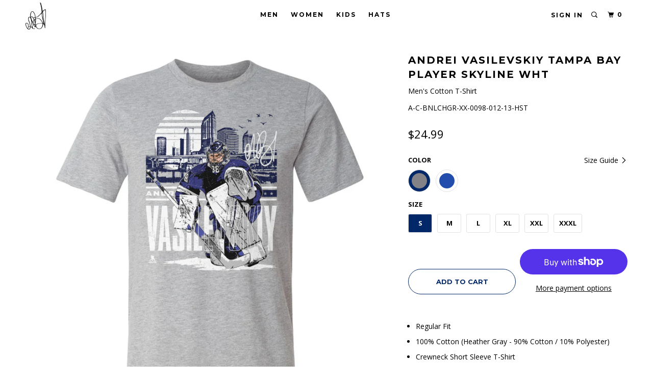

--- FILE ---
content_type: text/html; charset=utf-8
request_url: https://vasilevskiy88.com/collections/men-1/products/andrei-vasilevskiy-shirt-tampa-bay-hockey-13?variant=42465856356512
body_size: 20050
content:
<!DOCTYPE html>
<!--[if lt IE 7 ]><html class="ie ie6" lang="en"> <![endif]-->
<!--[if IE 7 ]><html class="ie ie7" lang="en"> <![endif]-->
<!--[if IE 8 ]><html class="ie ie8" lang="en"> <![endif]-->
<!--[if IE 9 ]><html class="ie ie9" lang="en"> <![endif]-->
<!--[if (gte IE 10)|!(IE)]><!--><html lang="en"> <!--<![endif]-->
  <head>

    <meta charset="utf-8">
    <meta http-equiv="cleartype" content="on">
    <meta name="robots" content="index,follow">

    
    <title>Andrei Vasilevskiy Shirt | Tampa Bay Hockey Men&#39;s Cotton T-Shirt | 500 Level</title>

    
      <meta name="description" content="Shop and Buy Andrei Vasilevskiy Men&#39;s Cotton T-Shirt from 500 LEVEL to get Officially Licensed Andrei Vasilevskiy Apparel for Men, Women, and Kids, as well as Baby Clothes! Buy our custom-made Tampa Bay Lightning Shirt today!" />
    

    <!-- Custom Fonts -->
    
      <link href="//fonts.googleapis.com/css?family=.|Open+Sans:light,normal,bold|Montserrat:light,normal,bold|Montserrat:light,normal,bold|Open+Sans:light,normal,bold|Open+Sans:light,normal,bold" rel="stylesheet" type="text/css" />
    

    

<meta name="author" content="Andrei Vasilevskiy">
<meta property="og:url" content="https://vasilevskiy88.com/products/andrei-vasilevskiy-shirt-tampa-bay-hockey-13">
<meta property="og:site_name" content="Andrei Vasilevskiy">


  <meta property="og:type" content="product">
  <meta property="og:title" content="Andrei Vasilevskiy Tampa Bay Player Skyline WHT">
  
    <meta property="og:image" content="http://vasilevskiy88.com/cdn/shop/products/Men-Cotton-T-Shirt-Heather-Gray_ccb2bf6f-0f56-4c77-a204-0bb413625c04_600x.jpg?v=1661038962">
    <meta property="og:image:secure_url" content="https://vasilevskiy88.com/cdn/shop/products/Men-Cotton-T-Shirt-Heather-Gray_ccb2bf6f-0f56-4c77-a204-0bb413625c04_600x.jpg?v=1661038962">
    
  
    <meta property="og:image" content="http://vasilevskiy88.com/cdn/shop/products/Men-Cotton-T-Shirt-Royal-Blue_c6964c7b-2f28-4cf8-873d-aeb1a1d8abd9_600x.jpg?v=1661038962">
    <meta property="og:image:secure_url" content="https://vasilevskiy88.com/cdn/shop/products/Men-Cotton-T-Shirt-Royal-Blue_c6964c7b-2f28-4cf8-873d-aeb1a1d8abd9_600x.jpg?v=1661038962">
    
  
  <meta property="og:price:amount" content="24.99">
  <meta property="og:price:currency" content="USD">


  <meta property="og:description" content="Shop and Buy Andrei Vasilevskiy Men&#39;s Cotton T-Shirt from 500 LEVEL to get Officially Licensed Andrei Vasilevskiy Apparel for Men, Women, and Kids, as well as Baby Clothes! Buy our custom-made Tampa Bay Lightning Shirt today!">




  <meta name="twitter:site" content="@vasilevskiy88">

<meta name="twitter:card" content="summary">

  <meta name="twitter:title" content="Andrei Vasilevskiy Tampa Bay Player Skyline WHT">
  <meta name="twitter:description" content="
Regular Fit
100% Cotton (Heather Gray - 90% Cotton / 10% Polyester)
Crewneck Short Sleeve T-Shirt
Digitally Printed Graphics
Machine Wash Cold, Tumble Dry Low
">
  <meta name="twitter:image" content="https://vasilevskiy88.com/cdn/shop/products/Men-Cotton-T-Shirt-Heather-Gray_ccb2bf6f-0f56-4c77-a204-0bb413625c04_240x.jpg?v=1661038962">
  <meta name="twitter:image:width" content="240">
  <meta name="twitter:image:height" content="240">



    
      <link rel="prev" href="/collections/men-1/products/andrei-vasilevskiy-baseball-tee-shirt-tampa-bay-hockey-13">
    
    
      <link rel="next" href="/collections/men-1/products/andrei-vasilevskiy-baseball-tee-shirt-tampa-bay-hockey-12">
    

    <!-- Mobile Specific Metas -->
    <meta name="HandheldFriendly" content="True">
    <meta name="MobileOptimized" content="320">
    <meta name="viewport" content="width=device-width, initial-scale=1, maximum-scale=1,user-scalable=0"/>
    <meta name="theme-color" content="#ffffff">

    <!-- Stylesheets for Parallax 3.4.1 -->
    <link href="//vasilevskiy88.com/cdn/shop/t/6/assets/styles.scss.css?v=149083833949374941131672365082" rel="stylesheet" type="text/css" media="all" />

    
      <link rel="shortcut icon" type="image/x-icon" href="//vasilevskiy88.com/cdn/shop/files/00_Logo_Templates_favicon_32x32.png?v=1613572147">
    

    <link rel="canonical" href="https://vasilevskiy88.com/products/andrei-vasilevskiy-shirt-tampa-bay-hockey-13" />

    

    <script src="//vasilevskiy88.com/cdn/shop/t/6/assets/app.js?v=12711794207275075551581531768" type="text/javascript"></script>

    <!--[if lte IE 8]>
      <link href="//vasilevskiy88.com/cdn/shop/t/6/assets/ie.css?v=1024305471161636101581531768" rel="stylesheet" type="text/css" media="all" />
      <script src="//vasilevskiy88.com/cdn/shop/t/6/assets/skrollr.ie.js?v=116292453382836155221581531752" type="text/javascript"></script>
    <![endif]-->

    <script>window.performance && window.performance.mark && window.performance.mark('shopify.content_for_header.start');</script><meta id="shopify-digital-wallet" name="shopify-digital-wallet" content="/6068666468/digital_wallets/dialog">
<meta name="shopify-checkout-api-token" content="b3e4d933fb163d48ce1b1454551e6ba6">
<meta id="in-context-paypal-metadata" data-shop-id="6068666468" data-venmo-supported="true" data-environment="production" data-locale="en_US" data-paypal-v4="true" data-currency="USD">
<link rel="alternate" type="application/json+oembed" href="https://vasilevskiy88.com/products/andrei-vasilevskiy-shirt-tampa-bay-hockey-13.oembed">
<script async="async" src="/checkouts/internal/preloads.js?locale=en-US"></script>
<link rel="preconnect" href="https://shop.app" crossorigin="anonymous">
<script async="async" src="https://shop.app/checkouts/internal/preloads.js?locale=en-US&shop_id=6068666468" crossorigin="anonymous"></script>
<script id="apple-pay-shop-capabilities" type="application/json">{"shopId":6068666468,"countryCode":"US","currencyCode":"USD","merchantCapabilities":["supports3DS"],"merchantId":"gid:\/\/shopify\/Shop\/6068666468","merchantName":"Andrei Vasilevskiy","requiredBillingContactFields":["postalAddress","email"],"requiredShippingContactFields":["postalAddress","email"],"shippingType":"shipping","supportedNetworks":["visa","masterCard","amex","discover","elo","jcb"],"total":{"type":"pending","label":"Andrei Vasilevskiy","amount":"1.00"},"shopifyPaymentsEnabled":true,"supportsSubscriptions":true}</script>
<script id="shopify-features" type="application/json">{"accessToken":"b3e4d933fb163d48ce1b1454551e6ba6","betas":["rich-media-storefront-analytics"],"domain":"vasilevskiy88.com","predictiveSearch":true,"shopId":6068666468,"locale":"en"}</script>
<script>var Shopify = Shopify || {};
Shopify.shop = "andrei-vasilevskiy.myshopify.com";
Shopify.locale = "en";
Shopify.currency = {"active":"USD","rate":"1.0"};
Shopify.country = "US";
Shopify.theme = {"name":"Parallax-storefront-mk-6","id":79208022116,"schema_name":"Parallax","schema_version":"3.3.2","theme_store_id":null,"role":"main"};
Shopify.theme.handle = "null";
Shopify.theme.style = {"id":null,"handle":null};
Shopify.cdnHost = "vasilevskiy88.com/cdn";
Shopify.routes = Shopify.routes || {};
Shopify.routes.root = "/";</script>
<script type="module">!function(o){(o.Shopify=o.Shopify||{}).modules=!0}(window);</script>
<script>!function(o){function n(){var o=[];function n(){o.push(Array.prototype.slice.apply(arguments))}return n.q=o,n}var t=o.Shopify=o.Shopify||{};t.loadFeatures=n(),t.autoloadFeatures=n()}(window);</script>
<script>
  window.ShopifyPay = window.ShopifyPay || {};
  window.ShopifyPay.apiHost = "shop.app\/pay";
  window.ShopifyPay.redirectState = null;
</script>
<script id="shop-js-analytics" type="application/json">{"pageType":"product"}</script>
<script defer="defer" async type="module" src="//vasilevskiy88.com/cdn/shopifycloud/shop-js/modules/v2/client.init-shop-cart-sync_Bc8-qrdt.en.esm.js"></script>
<script defer="defer" async type="module" src="//vasilevskiy88.com/cdn/shopifycloud/shop-js/modules/v2/chunk.common_CmNk3qlo.esm.js"></script>
<script type="module">
  await import("//vasilevskiy88.com/cdn/shopifycloud/shop-js/modules/v2/client.init-shop-cart-sync_Bc8-qrdt.en.esm.js");
await import("//vasilevskiy88.com/cdn/shopifycloud/shop-js/modules/v2/chunk.common_CmNk3qlo.esm.js");

  window.Shopify.SignInWithShop?.initShopCartSync?.({"fedCMEnabled":true,"windoidEnabled":true});

</script>
<script>
  window.Shopify = window.Shopify || {};
  if (!window.Shopify.featureAssets) window.Shopify.featureAssets = {};
  window.Shopify.featureAssets['shop-js'] = {"shop-cart-sync":["modules/v2/client.shop-cart-sync_DOpY4EW0.en.esm.js","modules/v2/chunk.common_CmNk3qlo.esm.js"],"shop-button":["modules/v2/client.shop-button_CI-s0xGZ.en.esm.js","modules/v2/chunk.common_CmNk3qlo.esm.js"],"init-fed-cm":["modules/v2/client.init-fed-cm_D2vsy40D.en.esm.js","modules/v2/chunk.common_CmNk3qlo.esm.js"],"init-windoid":["modules/v2/client.init-windoid_CXNAd0Cm.en.esm.js","modules/v2/chunk.common_CmNk3qlo.esm.js"],"shop-toast-manager":["modules/v2/client.shop-toast-manager_Cx0C6may.en.esm.js","modules/v2/chunk.common_CmNk3qlo.esm.js"],"shop-cash-offers":["modules/v2/client.shop-cash-offers_CL9Nay2h.en.esm.js","modules/v2/chunk.common_CmNk3qlo.esm.js","modules/v2/chunk.modal_CvhjeixQ.esm.js"],"avatar":["modules/v2/client.avatar_BTnouDA3.en.esm.js"],"init-shop-email-lookup-coordinator":["modules/v2/client.init-shop-email-lookup-coordinator_B9mmbKi4.en.esm.js","modules/v2/chunk.common_CmNk3qlo.esm.js"],"init-shop-cart-sync":["modules/v2/client.init-shop-cart-sync_Bc8-qrdt.en.esm.js","modules/v2/chunk.common_CmNk3qlo.esm.js"],"pay-button":["modules/v2/client.pay-button_Bhm3077V.en.esm.js","modules/v2/chunk.common_CmNk3qlo.esm.js"],"init-customer-accounts-sign-up":["modules/v2/client.init-customer-accounts-sign-up_C7zhr03q.en.esm.js","modules/v2/client.shop-login-button_BbMx65lK.en.esm.js","modules/v2/chunk.common_CmNk3qlo.esm.js","modules/v2/chunk.modal_CvhjeixQ.esm.js"],"init-shop-for-new-customer-accounts":["modules/v2/client.init-shop-for-new-customer-accounts_rLbLSDTe.en.esm.js","modules/v2/client.shop-login-button_BbMx65lK.en.esm.js","modules/v2/chunk.common_CmNk3qlo.esm.js","modules/v2/chunk.modal_CvhjeixQ.esm.js"],"checkout-modal":["modules/v2/client.checkout-modal_Fp9GouFF.en.esm.js","modules/v2/chunk.common_CmNk3qlo.esm.js","modules/v2/chunk.modal_CvhjeixQ.esm.js"],"init-customer-accounts":["modules/v2/client.init-customer-accounts_DkVf8Jdu.en.esm.js","modules/v2/client.shop-login-button_BbMx65lK.en.esm.js","modules/v2/chunk.common_CmNk3qlo.esm.js","modules/v2/chunk.modal_CvhjeixQ.esm.js"],"shop-login-button":["modules/v2/client.shop-login-button_BbMx65lK.en.esm.js","modules/v2/chunk.common_CmNk3qlo.esm.js","modules/v2/chunk.modal_CvhjeixQ.esm.js"],"shop-login":["modules/v2/client.shop-login_B9KWmZaW.en.esm.js","modules/v2/chunk.common_CmNk3qlo.esm.js","modules/v2/chunk.modal_CvhjeixQ.esm.js"],"shop-follow-button":["modules/v2/client.shop-follow-button_B-omSWeu.en.esm.js","modules/v2/chunk.common_CmNk3qlo.esm.js","modules/v2/chunk.modal_CvhjeixQ.esm.js"],"lead-capture":["modules/v2/client.lead-capture_DZQFWrYz.en.esm.js","modules/v2/chunk.common_CmNk3qlo.esm.js","modules/v2/chunk.modal_CvhjeixQ.esm.js"],"payment-terms":["modules/v2/client.payment-terms_Bl_bs7GP.en.esm.js","modules/v2/chunk.common_CmNk3qlo.esm.js","modules/v2/chunk.modal_CvhjeixQ.esm.js"]};
</script>
<script id="__st">var __st={"a":6068666468,"offset":-21600,"reqid":"d1b3363c-cc6b-40b0-b406-8d02a8661ed7-1762067079","pageurl":"vasilevskiy88.com\/collections\/men-1\/products\/andrei-vasilevskiy-shirt-tampa-bay-hockey-13?variant=42465856356512","u":"d93fe18ab883","p":"product","rtyp":"product","rid":7512411406496};</script>
<script>window.ShopifyPaypalV4VisibilityTracking = true;</script>
<script id="captcha-bootstrap">!function(){'use strict';const t='contact',e='account',n='new_comment',o=[[t,t],['blogs',n],['comments',n],[t,'customer']],c=[[e,'customer_login'],[e,'guest_login'],[e,'recover_customer_password'],[e,'create_customer']],r=t=>t.map((([t,e])=>`form[action*='/${t}']:not([data-nocaptcha='true']) input[name='form_type'][value='${e}']`)).join(','),a=t=>()=>t?[...document.querySelectorAll(t)].map((t=>t.form)):[];function s(){const t=[...o],e=r(t);return a(e)}const i='password',u='form_key',d=['recaptcha-v3-token','g-recaptcha-response','h-captcha-response',i],f=()=>{try{return window.sessionStorage}catch{return}},m='__shopify_v',_=t=>t.elements[u];function p(t,e,n=!1){try{const o=window.sessionStorage,c=JSON.parse(o.getItem(e)),{data:r}=function(t){const{data:e,action:n}=t;return t[m]||n?{data:e,action:n}:{data:t,action:n}}(c);for(const[e,n]of Object.entries(r))t.elements[e]&&(t.elements[e].value=n);n&&o.removeItem(e)}catch(o){console.error('form repopulation failed',{error:o})}}const l='form_type',E='cptcha';function T(t){t.dataset[E]=!0}const w=window,h=w.document,L='Shopify',v='ce_forms',y='captcha';let A=!1;((t,e)=>{const n=(g='f06e6c50-85a8-45c8-87d0-21a2b65856fe',I='https://cdn.shopify.com/shopifycloud/storefront-forms-hcaptcha/ce_storefront_forms_captcha_hcaptcha.v1.5.2.iife.js',D={infoText:'Protected by hCaptcha',privacyText:'Privacy',termsText:'Terms'},(t,e,n)=>{const o=w[L][v],c=o.bindForm;if(c)return c(t,g,e,D).then(n);var r;o.q.push([[t,g,e,D],n]),r=I,A||(h.body.append(Object.assign(h.createElement('script'),{id:'captcha-provider',async:!0,src:r})),A=!0)});var g,I,D;w[L]=w[L]||{},w[L][v]=w[L][v]||{},w[L][v].q=[],w[L][y]=w[L][y]||{},w[L][y].protect=function(t,e){n(t,void 0,e),T(t)},Object.freeze(w[L][y]),function(t,e,n,w,h,L){const[v,y,A,g]=function(t,e,n){const i=e?o:[],u=t?c:[],d=[...i,...u],f=r(d),m=r(i),_=r(d.filter((([t,e])=>n.includes(e))));return[a(f),a(m),a(_),s()]}(w,h,L),I=t=>{const e=t.target;return e instanceof HTMLFormElement?e:e&&e.form},D=t=>v().includes(t);t.addEventListener('submit',(t=>{const e=I(t);if(!e)return;const n=D(e)&&!e.dataset.hcaptchaBound&&!e.dataset.recaptchaBound,o=_(e),c=g().includes(e)&&(!o||!o.value);(n||c)&&t.preventDefault(),c&&!n&&(function(t){try{if(!f())return;!function(t){const e=f();if(!e)return;const n=_(t);if(!n)return;const o=n.value;o&&e.removeItem(o)}(t);const e=Array.from(Array(32),(()=>Math.random().toString(36)[2])).join('');!function(t,e){_(t)||t.append(Object.assign(document.createElement('input'),{type:'hidden',name:u})),t.elements[u].value=e}(t,e),function(t,e){const n=f();if(!n)return;const o=[...t.querySelectorAll(`input[type='${i}']`)].map((({name:t})=>t)),c=[...d,...o],r={};for(const[a,s]of new FormData(t).entries())c.includes(a)||(r[a]=s);n.setItem(e,JSON.stringify({[m]:1,action:t.action,data:r}))}(t,e)}catch(e){console.error('failed to persist form',e)}}(e),e.submit())}));const S=(t,e)=>{t&&!t.dataset[E]&&(n(t,e.some((e=>e===t))),T(t))};for(const o of['focusin','change'])t.addEventListener(o,(t=>{const e=I(t);D(e)&&S(e,y())}));const B=e.get('form_key'),M=e.get(l),P=B&&M;t.addEventListener('DOMContentLoaded',(()=>{const t=y();if(P)for(const e of t)e.elements[l].value===M&&p(e,B);[...new Set([...A(),...v().filter((t=>'true'===t.dataset.shopifyCaptcha))])].forEach((e=>S(e,t)))}))}(h,new URLSearchParams(w.location.search),n,t,e,['guest_login'])})(!0,!0)}();</script>
<script integrity="sha256-52AcMU7V7pcBOXWImdc/TAGTFKeNjmkeM1Pvks/DTgc=" data-source-attribution="shopify.loadfeatures" defer="defer" src="//vasilevskiy88.com/cdn/shopifycloud/storefront/assets/storefront/load_feature-81c60534.js" crossorigin="anonymous"></script>
<script crossorigin="anonymous" defer="defer" src="//vasilevskiy88.com/cdn/shopifycloud/storefront/assets/shopify_pay/storefront-65b4c6d7.js?v=20250812"></script>
<script data-source-attribution="shopify.dynamic_checkout.dynamic.init">var Shopify=Shopify||{};Shopify.PaymentButton=Shopify.PaymentButton||{isStorefrontPortableWallets:!0,init:function(){window.Shopify.PaymentButton.init=function(){};var t=document.createElement("script");t.src="https://vasilevskiy88.com/cdn/shopifycloud/portable-wallets/latest/portable-wallets.en.js",t.type="module",document.head.appendChild(t)}};
</script>
<script data-source-attribution="shopify.dynamic_checkout.buyer_consent">
  function portableWalletsHideBuyerConsent(e){var t=document.getElementById("shopify-buyer-consent"),n=document.getElementById("shopify-subscription-policy-button");t&&n&&(t.classList.add("hidden"),t.setAttribute("aria-hidden","true"),n.removeEventListener("click",e))}function portableWalletsShowBuyerConsent(e){var t=document.getElementById("shopify-buyer-consent"),n=document.getElementById("shopify-subscription-policy-button");t&&n&&(t.classList.remove("hidden"),t.removeAttribute("aria-hidden"),n.addEventListener("click",e))}window.Shopify?.PaymentButton&&(window.Shopify.PaymentButton.hideBuyerConsent=portableWalletsHideBuyerConsent,window.Shopify.PaymentButton.showBuyerConsent=portableWalletsShowBuyerConsent);
</script>
<script>
  function portableWalletsCleanup(e){e&&e.src&&console.error("Failed to load portable wallets script "+e.src);var t=document.querySelectorAll("shopify-accelerated-checkout .shopify-payment-button__skeleton, shopify-accelerated-checkout-cart .wallet-cart-button__skeleton"),e=document.getElementById("shopify-buyer-consent");for(let e=0;e<t.length;e++)t[e].remove();e&&e.remove()}function portableWalletsNotLoadedAsModule(e){e instanceof ErrorEvent&&"string"==typeof e.message&&e.message.includes("import.meta")&&"string"==typeof e.filename&&e.filename.includes("portable-wallets")&&(window.removeEventListener("error",portableWalletsNotLoadedAsModule),window.Shopify.PaymentButton.failedToLoad=e,"loading"===document.readyState?document.addEventListener("DOMContentLoaded",window.Shopify.PaymentButton.init):window.Shopify.PaymentButton.init())}window.addEventListener("error",portableWalletsNotLoadedAsModule);
</script>

<script type="module" src="https://vasilevskiy88.com/cdn/shopifycloud/portable-wallets/latest/portable-wallets.en.js" onError="portableWalletsCleanup(this)" crossorigin="anonymous"></script>
<script nomodule>
  document.addEventListener("DOMContentLoaded", portableWalletsCleanup);
</script>

<link id="shopify-accelerated-checkout-styles" rel="stylesheet" media="screen" href="https://vasilevskiy88.com/cdn/shopifycloud/portable-wallets/latest/accelerated-checkout-backwards-compat.css" crossorigin="anonymous">
<style id="shopify-accelerated-checkout-cart">
        #shopify-buyer-consent {
  margin-top: 1em;
  display: inline-block;
  width: 100%;
}

#shopify-buyer-consent.hidden {
  display: none;
}

#shopify-subscription-policy-button {
  background: none;
  border: none;
  padding: 0;
  text-decoration: underline;
  font-size: inherit;
  cursor: pointer;
}

#shopify-subscription-policy-button::before {
  box-shadow: none;
}

      </style>

<script>window.performance && window.performance.mark && window.performance.mark('shopify.content_for_header.end');</script>

    <noscript>
      <style>

        .slides > li:first-child { display: block; }
        .image__fallback {
          width: 100vw;
          display: block !important;
          max-width: 100vw !important;
          margin-bottom: 0;
        }
        .image__fallback + .hsContainer__image {
          display: none !important;
        }
        .hsContainer {
          height: auto !important;
        }
        .no-js-only {
          display: inherit !important;
        }
        .icon-cart.cart-button {
          display: none;
        }
        .lazyload,
        .cart_page_image img {
          opacity: 1;
          -webkit-filter: blur(0);
          filter: blur(0);
        }
        .bcg .hsContent {
          background-color: transparent;
        }
        .animate_right,
        .animate_left,
        .animate_up,
        .animate_down {
          opacity: 1;
        }
        .flexslider .slides>li {
          display: block;
        }
        .product_section .product_form {
          opacity: 1;
        }
        .multi_select,
        form .select {
          display: block !important;
        }
        .swatch_options {
          display: none;
        }
      </style>
    </noscript>

    <script>
  !function(t,n){function o(n){var o=t.getElementsByTagName("script")[0],i=t.createElement("script");i.src=n,i.crossOrigin="",o.parentNode.insertBefore(i,o)}if(!n.isLoyaltyLion){window.loyaltylion=n,void 0===window.lion&&(window.lion=n),n.version=2,n.isLoyaltyLion=!0;var i=new Date,e=i.getFullYear().toString()+i.getMonth().toString()+i.getDate().toString();o("https://sdk.loyaltylion.net/static/2/loader.js?t="+e);var r=!1;n.init=function(t){if(r)throw new Error("Cannot call lion.init more than once");r=!0;var a=n._token=t.token;if(!a)throw new Error("Token must be supplied to lion.init");for(var l=[],s="_push configure bootstrap shutdown on removeListener authenticateCustomer".split(" "),c=0;c<s.length;c+=1)!function(t,n){t[n]=function(){l.push([n,Array.prototype.slice.call(arguments,0)])}}(n,s[c]);o("https://sdk.loyaltylion.net/sdk/start/"+a+".js?t="+e+i.getHours().toString()),n._initData=t,n._buffer=l}}}(document,window.loyaltylion||[]);

  
</script>
    
    <script>var shareasaleShopifySSCID=shareasaleShopifyGetParameterByName("sscid");function shareasaleShopifySetCookie(e,a,o,i,r){if(e&&a){var s,S=i?"; path="+i:"",h=r?"; domain="+r:"",t="";o&&((s=new Date).setTime(s.getTime()+o),t="; expires="+s.toUTCString()),document.cookie=e+"="+a+t+S+h}}function shareasaleShopifyGetParameterByName(e,a){a||(a=window.location.href),e=e.replace(/[\[\]]/g,"\\$&");var o=new RegExp("[?&]"+e+"(=([^&#]*)|&|#|$)").exec(a);return o?o[2]?decodeURIComponent(o[2].replace(/\+/g," ")):"":null}shareasaleShopifySSCID&&shareasaleShopifySetCookie("shareasaleShopifySSCID",shareasaleShopifySSCID,94670778e4,"/");</script>

<link href="https://monorail-edge.shopifysvc.com" rel="dns-prefetch">
<script>(function(){if ("sendBeacon" in navigator && "performance" in window) {try {var session_token_from_headers = performance.getEntriesByType('navigation')[0].serverTiming.find(x => x.name == '_s').description;} catch {var session_token_from_headers = undefined;}var session_cookie_matches = document.cookie.match(/_shopify_s=([^;]*)/);var session_token_from_cookie = session_cookie_matches && session_cookie_matches.length === 2 ? session_cookie_matches[1] : "";var session_token = session_token_from_headers || session_token_from_cookie || "";function handle_abandonment_event(e) {var entries = performance.getEntries().filter(function(entry) {return /monorail-edge.shopifysvc.com/.test(entry.name);});if (!window.abandonment_tracked && entries.length === 0) {window.abandonment_tracked = true;var currentMs = Date.now();var navigation_start = performance.timing.navigationStart;var payload = {shop_id: 6068666468,url: window.location.href,navigation_start,duration: currentMs - navigation_start,session_token,page_type: "product"};window.navigator.sendBeacon("https://monorail-edge.shopifysvc.com/v1/produce", JSON.stringify({schema_id: "online_store_buyer_site_abandonment/1.1",payload: payload,metadata: {event_created_at_ms: currentMs,event_sent_at_ms: currentMs}}));}}window.addEventListener('pagehide', handle_abandonment_event);}}());</script>
<script id="web-pixels-manager-setup">(function e(e,d,r,n,o){if(void 0===o&&(o={}),!Boolean(null===(a=null===(i=window.Shopify)||void 0===i?void 0:i.analytics)||void 0===a?void 0:a.replayQueue)){var i,a;window.Shopify=window.Shopify||{};var t=window.Shopify;t.analytics=t.analytics||{};var s=t.analytics;s.replayQueue=[],s.publish=function(e,d,r){return s.replayQueue.push([e,d,r]),!0};try{self.performance.mark("wpm:start")}catch(e){}var l=function(){var e={modern:/Edge?\/(1{2}[4-9]|1[2-9]\d|[2-9]\d{2}|\d{4,})\.\d+(\.\d+|)|Firefox\/(1{2}[4-9]|1[2-9]\d|[2-9]\d{2}|\d{4,})\.\d+(\.\d+|)|Chrom(ium|e)\/(9{2}|\d{3,})\.\d+(\.\d+|)|(Maci|X1{2}).+ Version\/(15\.\d+|(1[6-9]|[2-9]\d|\d{3,})\.\d+)([,.]\d+|)( \(\w+\)|)( Mobile\/\w+|) Safari\/|Chrome.+OPR\/(9{2}|\d{3,})\.\d+\.\d+|(CPU[ +]OS|iPhone[ +]OS|CPU[ +]iPhone|CPU IPhone OS|CPU iPad OS)[ +]+(15[._]\d+|(1[6-9]|[2-9]\d|\d{3,})[._]\d+)([._]\d+|)|Android:?[ /-](13[3-9]|1[4-9]\d|[2-9]\d{2}|\d{4,})(\.\d+|)(\.\d+|)|Android.+Firefox\/(13[5-9]|1[4-9]\d|[2-9]\d{2}|\d{4,})\.\d+(\.\d+|)|Android.+Chrom(ium|e)\/(13[3-9]|1[4-9]\d|[2-9]\d{2}|\d{4,})\.\d+(\.\d+|)|SamsungBrowser\/([2-9]\d|\d{3,})\.\d+/,legacy:/Edge?\/(1[6-9]|[2-9]\d|\d{3,})\.\d+(\.\d+|)|Firefox\/(5[4-9]|[6-9]\d|\d{3,})\.\d+(\.\d+|)|Chrom(ium|e)\/(5[1-9]|[6-9]\d|\d{3,})\.\d+(\.\d+|)([\d.]+$|.*Safari\/(?![\d.]+ Edge\/[\d.]+$))|(Maci|X1{2}).+ Version\/(10\.\d+|(1[1-9]|[2-9]\d|\d{3,})\.\d+)([,.]\d+|)( \(\w+\)|)( Mobile\/\w+|) Safari\/|Chrome.+OPR\/(3[89]|[4-9]\d|\d{3,})\.\d+\.\d+|(CPU[ +]OS|iPhone[ +]OS|CPU[ +]iPhone|CPU IPhone OS|CPU iPad OS)[ +]+(10[._]\d+|(1[1-9]|[2-9]\d|\d{3,})[._]\d+)([._]\d+|)|Android:?[ /-](13[3-9]|1[4-9]\d|[2-9]\d{2}|\d{4,})(\.\d+|)(\.\d+|)|Mobile Safari.+OPR\/([89]\d|\d{3,})\.\d+\.\d+|Android.+Firefox\/(13[5-9]|1[4-9]\d|[2-9]\d{2}|\d{4,})\.\d+(\.\d+|)|Android.+Chrom(ium|e)\/(13[3-9]|1[4-9]\d|[2-9]\d{2}|\d{4,})\.\d+(\.\d+|)|Android.+(UC? ?Browser|UCWEB|U3)[ /]?(15\.([5-9]|\d{2,})|(1[6-9]|[2-9]\d|\d{3,})\.\d+)\.\d+|SamsungBrowser\/(5\.\d+|([6-9]|\d{2,})\.\d+)|Android.+MQ{2}Browser\/(14(\.(9|\d{2,})|)|(1[5-9]|[2-9]\d|\d{3,})(\.\d+|))(\.\d+|)|K[Aa][Ii]OS\/(3\.\d+|([4-9]|\d{2,})\.\d+)(\.\d+|)/},d=e.modern,r=e.legacy,n=navigator.userAgent;return n.match(d)?"modern":n.match(r)?"legacy":"unknown"}(),u="modern"===l?"modern":"legacy",c=(null!=n?n:{modern:"",legacy:""})[u],f=function(e){return[e.baseUrl,"/wpm","/b",e.hashVersion,"modern"===e.buildTarget?"m":"l",".js"].join("")}({baseUrl:d,hashVersion:r,buildTarget:u}),m=function(e){var d=e.version,r=e.bundleTarget,n=e.surface,o=e.pageUrl,i=e.monorailEndpoint;return{emit:function(e){var a=e.status,t=e.errorMsg,s=(new Date).getTime(),l=JSON.stringify({metadata:{event_sent_at_ms:s},events:[{schema_id:"web_pixels_manager_load/3.1",payload:{version:d,bundle_target:r,page_url:o,status:a,surface:n,error_msg:t},metadata:{event_created_at_ms:s}}]});if(!i)return console&&console.warn&&console.warn("[Web Pixels Manager] No Monorail endpoint provided, skipping logging."),!1;try{return self.navigator.sendBeacon.bind(self.navigator)(i,l)}catch(e){}var u=new XMLHttpRequest;try{return u.open("POST",i,!0),u.setRequestHeader("Content-Type","text/plain"),u.send(l),!0}catch(e){return console&&console.warn&&console.warn("[Web Pixels Manager] Got an unhandled error while logging to Monorail."),!1}}}}({version:r,bundleTarget:l,surface:e.surface,pageUrl:self.location.href,monorailEndpoint:e.monorailEndpoint});try{o.browserTarget=l,function(e){var d=e.src,r=e.async,n=void 0===r||r,o=e.onload,i=e.onerror,a=e.sri,t=e.scriptDataAttributes,s=void 0===t?{}:t,l=document.createElement("script"),u=document.querySelector("head"),c=document.querySelector("body");if(l.async=n,l.src=d,a&&(l.integrity=a,l.crossOrigin="anonymous"),s)for(var f in s)if(Object.prototype.hasOwnProperty.call(s,f))try{l.dataset[f]=s[f]}catch(e){}if(o&&l.addEventListener("load",o),i&&l.addEventListener("error",i),u)u.appendChild(l);else{if(!c)throw new Error("Did not find a head or body element to append the script");c.appendChild(l)}}({src:f,async:!0,onload:function(){if(!function(){var e,d;return Boolean(null===(d=null===(e=window.Shopify)||void 0===e?void 0:e.analytics)||void 0===d?void 0:d.initialized)}()){var d=window.webPixelsManager.init(e)||void 0;if(d){var r=window.Shopify.analytics;r.replayQueue.forEach((function(e){var r=e[0],n=e[1],o=e[2];d.publishCustomEvent(r,n,o)})),r.replayQueue=[],r.publish=d.publishCustomEvent,r.visitor=d.visitor,r.initialized=!0}}},onerror:function(){return m.emit({status:"failed",errorMsg:"".concat(f," has failed to load")})},sri:function(e){var d=/^sha384-[A-Za-z0-9+/=]+$/;return"string"==typeof e&&d.test(e)}(c)?c:"",scriptDataAttributes:o}),m.emit({status:"loading"})}catch(e){m.emit({status:"failed",errorMsg:(null==e?void 0:e.message)||"Unknown error"})}}})({shopId: 6068666468,storefrontBaseUrl: "https://vasilevskiy88.com",extensionsBaseUrl: "https://extensions.shopifycdn.com/cdn/shopifycloud/web-pixels-manager",monorailEndpoint: "https://monorail-edge.shopifysvc.com/unstable/produce_batch",surface: "storefront-renderer",enabledBetaFlags: ["2dca8a86"],webPixelsConfigList: [{"id":"54263968","eventPayloadVersion":"v1","runtimeContext":"LAX","scriptVersion":"1","type":"CUSTOM","privacyPurposes":["MARKETING"],"name":"Meta pixel (migrated)"},{"id":"shopify-app-pixel","configuration":"{}","eventPayloadVersion":"v1","runtimeContext":"STRICT","scriptVersion":"0450","apiClientId":"shopify-pixel","type":"APP","privacyPurposes":["ANALYTICS","MARKETING"]},{"id":"shopify-custom-pixel","eventPayloadVersion":"v1","runtimeContext":"LAX","scriptVersion":"0450","apiClientId":"shopify-pixel","type":"CUSTOM","privacyPurposes":["ANALYTICS","MARKETING"]}],isMerchantRequest: false,initData: {"shop":{"name":"Andrei Vasilevskiy","paymentSettings":{"currencyCode":"USD"},"myshopifyDomain":"andrei-vasilevskiy.myshopify.com","countryCode":"US","storefrontUrl":"https:\/\/vasilevskiy88.com"},"customer":null,"cart":null,"checkout":null,"productVariants":[{"price":{"amount":24.99,"currencyCode":"USD"},"product":{"title":"Andrei Vasilevskiy Tampa Bay Player Skyline WHT","vendor":"Tampa Bay Lightning","id":"7512411406496","untranslatedTitle":"Andrei Vasilevskiy Tampa Bay Player Skyline WHT","url":"\/products\/andrei-vasilevskiy-shirt-tampa-bay-hockey-13","type":"Men's Cotton T-Shirt"},"id":"42465856356512","image":{"src":"\/\/vasilevskiy88.com\/cdn\/shop\/products\/Men-Cotton-T-Shirt-Heather-Gray_ccb2bf6f-0f56-4c77-a204-0bb413625c04.jpg?v=1661038962"},"sku":"A-C-BNLCHGR-XX-0098-012-13-HST","title":"Men's Cotton T-Shirt \/ Heather Gray \/ S","untranslatedTitle":"Men's Cotton T-Shirt \/ Heather Gray \/ S"},{"price":{"amount":24.99,"currencyCode":"USD"},"product":{"title":"Andrei Vasilevskiy Tampa Bay Player Skyline WHT","vendor":"Tampa Bay Lightning","id":"7512411406496","untranslatedTitle":"Andrei Vasilevskiy Tampa Bay Player Skyline WHT","url":"\/products\/andrei-vasilevskiy-shirt-tampa-bay-hockey-13","type":"Men's Cotton T-Shirt"},"id":"42465856389280","image":{"src":"\/\/vasilevskiy88.com\/cdn\/shop\/products\/Men-Cotton-T-Shirt-Heather-Gray_ccb2bf6f-0f56-4c77-a204-0bb413625c04.jpg?v=1661038962"},"sku":"A-C-CNLCHGR-XX-0098-012-13-HST","title":"Men's Cotton T-Shirt \/ Heather Gray \/ M","untranslatedTitle":"Men's Cotton T-Shirt \/ Heather Gray \/ M"},{"price":{"amount":24.99,"currencyCode":"USD"},"product":{"title":"Andrei Vasilevskiy Tampa Bay Player Skyline WHT","vendor":"Tampa Bay Lightning","id":"7512411406496","untranslatedTitle":"Andrei Vasilevskiy Tampa Bay Player Skyline WHT","url":"\/products\/andrei-vasilevskiy-shirt-tampa-bay-hockey-13","type":"Men's Cotton T-Shirt"},"id":"42465856422048","image":{"src":"\/\/vasilevskiy88.com\/cdn\/shop\/products\/Men-Cotton-T-Shirt-Heather-Gray_ccb2bf6f-0f56-4c77-a204-0bb413625c04.jpg?v=1661038962"},"sku":"A-C-DNLCHGR-XX-0098-012-13-HST","title":"Men's Cotton T-Shirt \/ Heather Gray \/ L","untranslatedTitle":"Men's Cotton T-Shirt \/ Heather Gray \/ L"},{"price":{"amount":24.99,"currencyCode":"USD"},"product":{"title":"Andrei Vasilevskiy Tampa Bay Player Skyline WHT","vendor":"Tampa Bay Lightning","id":"7512411406496","untranslatedTitle":"Andrei Vasilevskiy Tampa Bay Player Skyline WHT","url":"\/products\/andrei-vasilevskiy-shirt-tampa-bay-hockey-13","type":"Men's Cotton T-Shirt"},"id":"42465856454816","image":{"src":"\/\/vasilevskiy88.com\/cdn\/shop\/products\/Men-Cotton-T-Shirt-Heather-Gray_ccb2bf6f-0f56-4c77-a204-0bb413625c04.jpg?v=1661038962"},"sku":"A-C-ENLCHGR-XX-0098-012-13-HST","title":"Men's Cotton T-Shirt \/ Heather Gray \/ XL","untranslatedTitle":"Men's Cotton T-Shirt \/ Heather Gray \/ XL"},{"price":{"amount":27.99,"currencyCode":"USD"},"product":{"title":"Andrei Vasilevskiy Tampa Bay Player Skyline WHT","vendor":"Tampa Bay Lightning","id":"7512411406496","untranslatedTitle":"Andrei Vasilevskiy Tampa Bay Player Skyline WHT","url":"\/products\/andrei-vasilevskiy-shirt-tampa-bay-hockey-13","type":"Men's Cotton T-Shirt"},"id":"42465856487584","image":{"src":"\/\/vasilevskiy88.com\/cdn\/shop\/products\/Men-Cotton-T-Shirt-Heather-Gray_ccb2bf6f-0f56-4c77-a204-0bb413625c04.jpg?v=1661038962"},"sku":"A-C-FNLCHGR-XX-0098-012-13-HST","title":"Men's Cotton T-Shirt \/ Heather Gray \/ XXL","untranslatedTitle":"Men's Cotton T-Shirt \/ Heather Gray \/ XXL"},{"price":{"amount":28.99,"currencyCode":"USD"},"product":{"title":"Andrei Vasilevskiy Tampa Bay Player Skyline WHT","vendor":"Tampa Bay Lightning","id":"7512411406496","untranslatedTitle":"Andrei Vasilevskiy Tampa Bay Player Skyline WHT","url":"\/products\/andrei-vasilevskiy-shirt-tampa-bay-hockey-13","type":"Men's Cotton T-Shirt"},"id":"42465856520352","image":{"src":"\/\/vasilevskiy88.com\/cdn\/shop\/products\/Men-Cotton-T-Shirt-Heather-Gray_ccb2bf6f-0f56-4c77-a204-0bb413625c04.jpg?v=1661038962"},"sku":"A-C-GNLCHGR-XX-0098-012-13-HST","title":"Men's Cotton T-Shirt \/ Heather Gray \/ XXXL","untranslatedTitle":"Men's Cotton T-Shirt \/ Heather Gray \/ XXXL"},{"price":{"amount":24.99,"currencyCode":"USD"},"product":{"title":"Andrei Vasilevskiy Tampa Bay Player Skyline WHT","vendor":"Tampa Bay Lightning","id":"7512411406496","untranslatedTitle":"Andrei Vasilevskiy Tampa Bay Player Skyline WHT","url":"\/products\/andrei-vasilevskiy-shirt-tampa-bay-hockey-13","type":"Men's Cotton T-Shirt"},"id":"42465856553120","image":{"src":"\/\/vasilevskiy88.com\/cdn\/shop\/products\/Men-Cotton-T-Shirt-Royal-Blue_c6964c7b-2f28-4cf8-873d-aeb1a1d8abd9.jpg?v=1661038962"},"sku":"A-C-BNLCROY-XX-0098-012-13-HST","title":"Men's Cotton T-Shirt \/ Royal Blue \/ S","untranslatedTitle":"Men's Cotton T-Shirt \/ Royal Blue \/ S"},{"price":{"amount":24.99,"currencyCode":"USD"},"product":{"title":"Andrei Vasilevskiy Tampa Bay Player Skyline WHT","vendor":"Tampa Bay Lightning","id":"7512411406496","untranslatedTitle":"Andrei Vasilevskiy Tampa Bay Player Skyline WHT","url":"\/products\/andrei-vasilevskiy-shirt-tampa-bay-hockey-13","type":"Men's Cotton T-Shirt"},"id":"42465856585888","image":{"src":"\/\/vasilevskiy88.com\/cdn\/shop\/products\/Men-Cotton-T-Shirt-Royal-Blue_c6964c7b-2f28-4cf8-873d-aeb1a1d8abd9.jpg?v=1661038962"},"sku":"A-C-CNLCROY-XX-0098-012-13-HST","title":"Men's Cotton T-Shirt \/ Royal Blue \/ M","untranslatedTitle":"Men's Cotton T-Shirt \/ Royal Blue \/ M"},{"price":{"amount":24.99,"currencyCode":"USD"},"product":{"title":"Andrei Vasilevskiy Tampa Bay Player Skyline WHT","vendor":"Tampa Bay Lightning","id":"7512411406496","untranslatedTitle":"Andrei Vasilevskiy Tampa Bay Player Skyline WHT","url":"\/products\/andrei-vasilevskiy-shirt-tampa-bay-hockey-13","type":"Men's Cotton T-Shirt"},"id":"42465856618656","image":{"src":"\/\/vasilevskiy88.com\/cdn\/shop\/products\/Men-Cotton-T-Shirt-Royal-Blue_c6964c7b-2f28-4cf8-873d-aeb1a1d8abd9.jpg?v=1661038962"},"sku":"A-C-DNLCROY-XX-0098-012-13-HST","title":"Men's Cotton T-Shirt \/ Royal Blue \/ L","untranslatedTitle":"Men's Cotton T-Shirt \/ Royal Blue \/ L"},{"price":{"amount":24.99,"currencyCode":"USD"},"product":{"title":"Andrei Vasilevskiy Tampa Bay Player Skyline WHT","vendor":"Tampa Bay Lightning","id":"7512411406496","untranslatedTitle":"Andrei Vasilevskiy Tampa Bay Player Skyline WHT","url":"\/products\/andrei-vasilevskiy-shirt-tampa-bay-hockey-13","type":"Men's Cotton T-Shirt"},"id":"42465856651424","image":{"src":"\/\/vasilevskiy88.com\/cdn\/shop\/products\/Men-Cotton-T-Shirt-Royal-Blue_c6964c7b-2f28-4cf8-873d-aeb1a1d8abd9.jpg?v=1661038962"},"sku":"A-C-ENLCROY-XX-0098-012-13-HST","title":"Men's Cotton T-Shirt \/ Royal Blue \/ XL","untranslatedTitle":"Men's Cotton T-Shirt \/ Royal Blue \/ XL"},{"price":{"amount":27.99,"currencyCode":"USD"},"product":{"title":"Andrei Vasilevskiy Tampa Bay Player Skyline WHT","vendor":"Tampa Bay Lightning","id":"7512411406496","untranslatedTitle":"Andrei Vasilevskiy Tampa Bay Player Skyline WHT","url":"\/products\/andrei-vasilevskiy-shirt-tampa-bay-hockey-13","type":"Men's Cotton T-Shirt"},"id":"42465856684192","image":{"src":"\/\/vasilevskiy88.com\/cdn\/shop\/products\/Men-Cotton-T-Shirt-Royal-Blue_c6964c7b-2f28-4cf8-873d-aeb1a1d8abd9.jpg?v=1661038962"},"sku":"A-C-FNLCROY-XX-0098-012-13-HST","title":"Men's Cotton T-Shirt \/ Royal Blue \/ XXL","untranslatedTitle":"Men's Cotton T-Shirt \/ Royal Blue \/ XXL"},{"price":{"amount":28.99,"currencyCode":"USD"},"product":{"title":"Andrei Vasilevskiy Tampa Bay Player Skyline WHT","vendor":"Tampa Bay Lightning","id":"7512411406496","untranslatedTitle":"Andrei Vasilevskiy Tampa Bay Player Skyline WHT","url":"\/products\/andrei-vasilevskiy-shirt-tampa-bay-hockey-13","type":"Men's Cotton T-Shirt"},"id":"42465856716960","image":{"src":"\/\/vasilevskiy88.com\/cdn\/shop\/products\/Men-Cotton-T-Shirt-Royal-Blue_c6964c7b-2f28-4cf8-873d-aeb1a1d8abd9.jpg?v=1661038962"},"sku":"A-C-GNLCROY-XX-0098-012-13-HST","title":"Men's Cotton T-Shirt \/ Royal Blue \/ XXXL","untranslatedTitle":"Men's Cotton T-Shirt \/ Royal Blue \/ XXXL"}],"purchasingCompany":null},},"https://vasilevskiy88.com/cdn","5303c62bw494ab25dp0d72f2dcm48e21f5a",{"modern":"","legacy":""},{"shopId":"6068666468","storefrontBaseUrl":"https:\/\/vasilevskiy88.com","extensionBaseUrl":"https:\/\/extensions.shopifycdn.com\/cdn\/shopifycloud\/web-pixels-manager","surface":"storefront-renderer","enabledBetaFlags":"[\"2dca8a86\"]","isMerchantRequest":"false","hashVersion":"5303c62bw494ab25dp0d72f2dcm48e21f5a","publish":"custom","events":"[[\"page_viewed\",{}],[\"product_viewed\",{\"productVariant\":{\"price\":{\"amount\":24.99,\"currencyCode\":\"USD\"},\"product\":{\"title\":\"Andrei Vasilevskiy Tampa Bay Player Skyline WHT\",\"vendor\":\"Tampa Bay Lightning\",\"id\":\"7512411406496\",\"untranslatedTitle\":\"Andrei Vasilevskiy Tampa Bay Player Skyline WHT\",\"url\":\"\/products\/andrei-vasilevskiy-shirt-tampa-bay-hockey-13\",\"type\":\"Men's Cotton T-Shirt\"},\"id\":\"42465856356512\",\"image\":{\"src\":\"\/\/vasilevskiy88.com\/cdn\/shop\/products\/Men-Cotton-T-Shirt-Heather-Gray_ccb2bf6f-0f56-4c77-a204-0bb413625c04.jpg?v=1661038962\"},\"sku\":\"A-C-BNLCHGR-XX-0098-012-13-HST\",\"title\":\"Men's Cotton T-Shirt \/ Heather Gray \/ S\",\"untranslatedTitle\":\"Men's Cotton T-Shirt \/ Heather Gray \/ S\"}}]]"});</script><script>
  window.ShopifyAnalytics = window.ShopifyAnalytics || {};
  window.ShopifyAnalytics.meta = window.ShopifyAnalytics.meta || {};
  window.ShopifyAnalytics.meta.currency = 'USD';
  var meta = {"product":{"id":7512411406496,"gid":"gid:\/\/shopify\/Product\/7512411406496","vendor":"Tampa Bay Lightning","type":"Men's Cotton T-Shirt","variants":[{"id":42465856356512,"price":2499,"name":"Andrei Vasilevskiy Tampa Bay Player Skyline WHT - Men's Cotton T-Shirt \/ Heather Gray \/ S","public_title":"Men's Cotton T-Shirt \/ Heather Gray \/ S","sku":"A-C-BNLCHGR-XX-0098-012-13-HST"},{"id":42465856389280,"price":2499,"name":"Andrei Vasilevskiy Tampa Bay Player Skyline WHT - Men's Cotton T-Shirt \/ Heather Gray \/ M","public_title":"Men's Cotton T-Shirt \/ Heather Gray \/ M","sku":"A-C-CNLCHGR-XX-0098-012-13-HST"},{"id":42465856422048,"price":2499,"name":"Andrei Vasilevskiy Tampa Bay Player Skyline WHT - Men's Cotton T-Shirt \/ Heather Gray \/ L","public_title":"Men's Cotton T-Shirt \/ Heather Gray \/ L","sku":"A-C-DNLCHGR-XX-0098-012-13-HST"},{"id":42465856454816,"price":2499,"name":"Andrei Vasilevskiy Tampa Bay Player Skyline WHT - Men's Cotton T-Shirt \/ Heather Gray \/ XL","public_title":"Men's Cotton T-Shirt \/ Heather Gray \/ XL","sku":"A-C-ENLCHGR-XX-0098-012-13-HST"},{"id":42465856487584,"price":2799,"name":"Andrei Vasilevskiy Tampa Bay Player Skyline WHT - Men's Cotton T-Shirt \/ Heather Gray \/ XXL","public_title":"Men's Cotton T-Shirt \/ Heather Gray \/ XXL","sku":"A-C-FNLCHGR-XX-0098-012-13-HST"},{"id":42465856520352,"price":2899,"name":"Andrei Vasilevskiy Tampa Bay Player Skyline WHT - Men's Cotton T-Shirt \/ Heather Gray \/ XXXL","public_title":"Men's Cotton T-Shirt \/ Heather Gray \/ XXXL","sku":"A-C-GNLCHGR-XX-0098-012-13-HST"},{"id":42465856553120,"price":2499,"name":"Andrei Vasilevskiy Tampa Bay Player Skyline WHT - Men's Cotton T-Shirt \/ Royal Blue \/ S","public_title":"Men's Cotton T-Shirt \/ Royal Blue \/ S","sku":"A-C-BNLCROY-XX-0098-012-13-HST"},{"id":42465856585888,"price":2499,"name":"Andrei Vasilevskiy Tampa Bay Player Skyline WHT - Men's Cotton T-Shirt \/ Royal Blue \/ M","public_title":"Men's Cotton T-Shirt \/ Royal Blue \/ M","sku":"A-C-CNLCROY-XX-0098-012-13-HST"},{"id":42465856618656,"price":2499,"name":"Andrei Vasilevskiy Tampa Bay Player Skyline WHT - Men's Cotton T-Shirt \/ Royal Blue \/ L","public_title":"Men's Cotton T-Shirt \/ Royal Blue \/ L","sku":"A-C-DNLCROY-XX-0098-012-13-HST"},{"id":42465856651424,"price":2499,"name":"Andrei Vasilevskiy Tampa Bay Player Skyline WHT - Men's Cotton T-Shirt \/ Royal Blue \/ XL","public_title":"Men's Cotton T-Shirt \/ Royal Blue \/ XL","sku":"A-C-ENLCROY-XX-0098-012-13-HST"},{"id":42465856684192,"price":2799,"name":"Andrei Vasilevskiy Tampa Bay Player Skyline WHT - Men's Cotton T-Shirt \/ Royal Blue \/ XXL","public_title":"Men's Cotton T-Shirt \/ Royal Blue \/ XXL","sku":"A-C-FNLCROY-XX-0098-012-13-HST"},{"id":42465856716960,"price":2899,"name":"Andrei Vasilevskiy Tampa Bay Player Skyline WHT - Men's Cotton T-Shirt \/ Royal Blue \/ XXXL","public_title":"Men's Cotton T-Shirt \/ Royal Blue \/ XXXL","sku":"A-C-GNLCROY-XX-0098-012-13-HST"}],"remote":false},"page":{"pageType":"product","resourceType":"product","resourceId":7512411406496}};
  for (var attr in meta) {
    window.ShopifyAnalytics.meta[attr] = meta[attr];
  }
</script>
<script class="analytics">
  (function () {
    var customDocumentWrite = function(content) {
      var jquery = null;

      if (window.jQuery) {
        jquery = window.jQuery;
      } else if (window.Checkout && window.Checkout.$) {
        jquery = window.Checkout.$;
      }

      if (jquery) {
        jquery('body').append(content);
      }
    };

    var hasLoggedConversion = function(token) {
      if (token) {
        return document.cookie.indexOf('loggedConversion=' + token) !== -1;
      }
      return false;
    }

    var setCookieIfConversion = function(token) {
      if (token) {
        var twoMonthsFromNow = new Date(Date.now());
        twoMonthsFromNow.setMonth(twoMonthsFromNow.getMonth() + 2);

        document.cookie = 'loggedConversion=' + token + '; expires=' + twoMonthsFromNow;
      }
    }

    var trekkie = window.ShopifyAnalytics.lib = window.trekkie = window.trekkie || [];
    if (trekkie.integrations) {
      return;
    }
    trekkie.methods = [
      'identify',
      'page',
      'ready',
      'track',
      'trackForm',
      'trackLink'
    ];
    trekkie.factory = function(method) {
      return function() {
        var args = Array.prototype.slice.call(arguments);
        args.unshift(method);
        trekkie.push(args);
        return trekkie;
      };
    };
    for (var i = 0; i < trekkie.methods.length; i++) {
      var key = trekkie.methods[i];
      trekkie[key] = trekkie.factory(key);
    }
    trekkie.load = function(config) {
      trekkie.config = config || {};
      trekkie.config.initialDocumentCookie = document.cookie;
      var first = document.getElementsByTagName('script')[0];
      var script = document.createElement('script');
      script.type = 'text/javascript';
      script.onerror = function(e) {
        var scriptFallback = document.createElement('script');
        scriptFallback.type = 'text/javascript';
        scriptFallback.onerror = function(error) {
                var Monorail = {
      produce: function produce(monorailDomain, schemaId, payload) {
        var currentMs = new Date().getTime();
        var event = {
          schema_id: schemaId,
          payload: payload,
          metadata: {
            event_created_at_ms: currentMs,
            event_sent_at_ms: currentMs
          }
        };
        return Monorail.sendRequest("https://" + monorailDomain + "/v1/produce", JSON.stringify(event));
      },
      sendRequest: function sendRequest(endpointUrl, payload) {
        // Try the sendBeacon API
        if (window && window.navigator && typeof window.navigator.sendBeacon === 'function' && typeof window.Blob === 'function' && !Monorail.isIos12()) {
          var blobData = new window.Blob([payload], {
            type: 'text/plain'
          });

          if (window.navigator.sendBeacon(endpointUrl, blobData)) {
            return true;
          } // sendBeacon was not successful

        } // XHR beacon

        var xhr = new XMLHttpRequest();

        try {
          xhr.open('POST', endpointUrl);
          xhr.setRequestHeader('Content-Type', 'text/plain');
          xhr.send(payload);
        } catch (e) {
          console.log(e);
        }

        return false;
      },
      isIos12: function isIos12() {
        return window.navigator.userAgent.lastIndexOf('iPhone; CPU iPhone OS 12_') !== -1 || window.navigator.userAgent.lastIndexOf('iPad; CPU OS 12_') !== -1;
      }
    };
    Monorail.produce('monorail-edge.shopifysvc.com',
      'trekkie_storefront_load_errors/1.1',
      {shop_id: 6068666468,
      theme_id: 79208022116,
      app_name: "storefront",
      context_url: window.location.href,
      source_url: "//vasilevskiy88.com/cdn/s/trekkie.storefront.5ad93876886aa0a32f5bade9f25632a26c6f183a.min.js"});

        };
        scriptFallback.async = true;
        scriptFallback.src = '//vasilevskiy88.com/cdn/s/trekkie.storefront.5ad93876886aa0a32f5bade9f25632a26c6f183a.min.js';
        first.parentNode.insertBefore(scriptFallback, first);
      };
      script.async = true;
      script.src = '//vasilevskiy88.com/cdn/s/trekkie.storefront.5ad93876886aa0a32f5bade9f25632a26c6f183a.min.js';
      first.parentNode.insertBefore(script, first);
    };
    trekkie.load(
      {"Trekkie":{"appName":"storefront","development":false,"defaultAttributes":{"shopId":6068666468,"isMerchantRequest":null,"themeId":79208022116,"themeCityHash":"1733824375130527485","contentLanguage":"en","currency":"USD","eventMetadataId":"9e9c24e2-fab1-49ae-922c-a0b2b6258232"},"isServerSideCookieWritingEnabled":true,"monorailRegion":"shop_domain","enabledBetaFlags":["f0df213a"]},"Session Attribution":{},"S2S":{"facebookCapiEnabled":false,"source":"trekkie-storefront-renderer","apiClientId":580111}}
    );

    var loaded = false;
    trekkie.ready(function() {
      if (loaded) return;
      loaded = true;

      window.ShopifyAnalytics.lib = window.trekkie;

      var originalDocumentWrite = document.write;
      document.write = customDocumentWrite;
      try { window.ShopifyAnalytics.merchantGoogleAnalytics.call(this); } catch(error) {};
      document.write = originalDocumentWrite;

      window.ShopifyAnalytics.lib.page(null,{"pageType":"product","resourceType":"product","resourceId":7512411406496,"shopifyEmitted":true});

      var match = window.location.pathname.match(/checkouts\/(.+)\/(thank_you|post_purchase)/)
      var token = match? match[1]: undefined;
      if (!hasLoggedConversion(token)) {
        setCookieIfConversion(token);
        window.ShopifyAnalytics.lib.track("Viewed Product",{"currency":"USD","variantId":42465856356512,"productId":7512411406496,"productGid":"gid:\/\/shopify\/Product\/7512411406496","name":"Andrei Vasilevskiy Tampa Bay Player Skyline WHT - Men's Cotton T-Shirt \/ Heather Gray \/ S","price":"24.99","sku":"A-C-BNLCHGR-XX-0098-012-13-HST","brand":"Tampa Bay Lightning","variant":"Men's Cotton T-Shirt \/ Heather Gray \/ S","category":"Men's Cotton T-Shirt","nonInteraction":true,"remote":false},undefined,undefined,{"shopifyEmitted":true});
      window.ShopifyAnalytics.lib.track("monorail:\/\/trekkie_storefront_viewed_product\/1.1",{"currency":"USD","variantId":42465856356512,"productId":7512411406496,"productGid":"gid:\/\/shopify\/Product\/7512411406496","name":"Andrei Vasilevskiy Tampa Bay Player Skyline WHT - Men's Cotton T-Shirt \/ Heather Gray \/ S","price":"24.99","sku":"A-C-BNLCHGR-XX-0098-012-13-HST","brand":"Tampa Bay Lightning","variant":"Men's Cotton T-Shirt \/ Heather Gray \/ S","category":"Men's Cotton T-Shirt","nonInteraction":true,"remote":false,"referer":"https:\/\/vasilevskiy88.com\/collections\/men-1\/products\/andrei-vasilevskiy-shirt-tampa-bay-hockey-13?variant=42465856356512"});
      }
    });


        var eventsListenerScript = document.createElement('script');
        eventsListenerScript.async = true;
        eventsListenerScript.src = "//vasilevskiy88.com/cdn/shopifycloud/storefront/assets/shop_events_listener-b8f524ab.js";
        document.getElementsByTagName('head')[0].appendChild(eventsListenerScript);

})();</script>
<script
  defer
  src="https://vasilevskiy88.com/cdn/shopifycloud/perf-kit/shopify-perf-kit-2.1.1.min.js"
  data-application="storefront-renderer"
  data-shop-id="6068666468"
  data-render-region="gcp-us-central1"
  data-page-type="product"
  data-theme-instance-id="79208022116"
  data-theme-name="Parallax"
  data-theme-version="3.3.2"
  data-monorail-region="shop_domain"
  data-resource-timing-sampling-rate="10"
  data-shs="true"
  data-shs-beacon="true"
  data-shs-export-with-fetch="true"
  data-shs-logs-sample-rate="1"
></script>
</head>

  



  <body class="product "
    data-money-format="${{amount}}">

    <div id="content_wrapper">
      <div id="shopify-section-header" class="shopify-section header-section">
  


<div id="header" class="mm-fixed-top Fixed mobile-header mobile-sticky-header--true" data-search-enabled="true">
  <a href="#nav" class="icon-menu" aria-haspopup="true" aria-label="Menu"></a>
  <a href="https://vasilevskiy88.com" title="Andrei Vasilevskiy" class="mobile_logo logo">
    
      <img src="//vasilevskiy88.com/cdn/shop/files/00_Logo_Templates-04_410x.png?v=1613572147" alt="Andrei Vasilevskiy" />
    
  </a>
  <a href="#cart" class="icon-cart cart-button right"><span>0</span></a>
</div>

<div class="hidden">
  <div id="nav">
    <ul>
      
        
          <li class="Selected"><a href="/collections/men-1">Men</a></li>
        
      
        
          <li ><a href="/collections/women-1">Women</a></li>
        
      
        
          <li ><a href="/collections/kids-1">Kids</a></li>
        
      
        
          <li ><a href="/collections/hats-1">Hats</a></li>
        
      
      
        
          <li>
            <a href="/account/login" id="customer_login_link">Sign in</a>
          </li>
        
      
      
    </ul>
  </div>

  <form action="/checkout" method="post" id="cart">
    <ul data-money-format="${{amount}}" data-shop-currency="USD" data-shop-name="Andrei Vasilevskiy">
      <li class="mm-subtitle"><a class="continue ss-icon" href="#cart"><span class="icon-close"></span></a></li>

      
        <li class="empty_cart">Your Cart is Empty</li>
      
    </ul>
  </form>
</div>



<div class="header
            header-background--false
            header-transparency--false
            sticky-header--true
            
              mm-fixed-top
            
            
            
            
              header_bar
            " data-dropdown-position="below_header">

  <div class="container">
    <div class="three columns logo secondary-logo--true">
      <a href="https://vasilevskiy88.com" title="Andrei Vasilevskiy">
        
          
            <img src="//vasilevskiy88.com/cdn/shop/files/00_Logo_Templates_Logo_Black_410x.png?v=1613572147" alt="Andrei Vasilevskiy" class="primary_logo" />
          

          
            <img src="//vasilevskiy88.com/cdn/shop/files/00_Logo_Templates_Logo_White_410x.png?v=1613572147" alt="Andrei Vasilevskiy" class="secondary_logo" />
          
        
      </a>
    </div>

    <div class="thirteen columns nav mobile_hidden">
      <ul class="menu right">
        
        
          <li class="header-account">
            <a href="/account" title="My Account ">Sign in</a>
          </li>
        
        
          <li class="search">
            <a href="/search" title="Search" id="search-toggle"><span class="icon-search"></span></a>
          </li>
        
        <li class="cart">
          <a href="#cart" class="icon-cart cart-button"><span>0</span></a>
          <a href="/cart" class="icon-cart cart-button no-js-only"><span>0</span></a>
        </li>
      </ul>

      <ul class="menu center" role="navigation">
        
          
            <li><a href="/collections/men-1" class="top-link active">Men</a></li>
          
        
          
            <li><a href="/collections/women-1" class="top-link ">Women</a></li>
          
        
          
            <li><a href="/collections/kids-1" class="top-link ">Kids</a></li>
          
        
          
            <li><a href="/collections/hats-1" class="top-link ">Hats</a></li>
          
        
      </ul>
    </div>

  </div>
</div>

<style>
  div.logo img {
    width: 40px;
    max-width: 100%;
    max-height: 200px;
    display: block;
  }
  .mm-title img {
    max-width: 100%;
    max-height: 40px;
  }
  .header div.logo a {
    padding-top: 0px;
    padding-bottom: 0px;
  }
  
    .nav ul.menu {
      padding-top: 2px;
    }
  

  div.content {
    padding: 100px 0px 0px 0px;
  }

  @media only screen and (max-width: 768px) {
    div.content {
      padding-top: 20px;
    }
  }

  

</style>


</div>

      <div class="global-wrapper">
        

<div id="shopify-section-product-template" class="shopify-section product-template-related-section"> <div class="container main content main-wrapper">
<!--   <div class="sixteen columns">
    <div class="clearfix breadcrumb">
      
     Hidden Navigation Arrows For Product Page

      <div class="nav_arrows">
        
          <a href="/collections/men-1/products/andrei-vasilevskiy-baseball-tee-shirt-tampa-bay-hockey-13" title="Previous" class="ss-icon prev"><span class="icon-circle-left"></span></a>
        

        
          <a href="/collections/men-1/products/andrei-vasilevskiy-baseball-tee-shirt-tampa-bay-hockey-12" title="Next" class="ss-icon next"><span class="icon-circle-right"></span></a>
        
      </div>
      
      
      

    </div>
  </div> -->

  
  

  
    <div class="sixteen columns">
      <div class="product-7512411406496">
  

    <div class="section product_section clearfix
     thumbnail_position--bottom-thumbnails  product_slideshow_animation--none"
       data-thumbnail="bottom-thumbnails"
       data-slideshow-animation="none"
       data-slideshow-speed="6"
       itemscope itemtype="http://schema.org/Product">

      <div class="ten columns alpha ">
        

<div class="flexslider product_gallery product-7512411406496-gallery product_slider">
  <ul class="slides">
    
      <li data-image-id2="32889322471584" data-thumb="//vasilevskiy88.com/cdn/shop/products/Men-Cotton-T-Shirt-Heather-Gray_ccb2bf6f-0f56-4c77-a204-0bb413625c04_400x400.jpg?v=1661038962" data-title="Andrei Vasilevskiy Men&#39;s Cotton T-Shirt | 500 LEVEL">
        
          <a href="//vasilevskiy88.com/cdn/shop/products/Men-Cotton-T-Shirt-Heather-Gray_ccb2bf6f-0f56-4c77-a204-0bb413625c04_2048x.jpg?v=1661038962" class="fancybox" data-fancybox-group="7512411406496" title="Andrei Vasilevskiy Men&#39;s Cotton T-Shirt | 500 LEVEL">
            <div class="image__container" style="max-width: 1080px">
              <img  src="//vasilevskiy88.com/cdn/shop/products/Men-Cotton-T-Shirt-Heather-Gray_ccb2bf6f-0f56-4c77-a204-0bb413625c04_300x.jpg?v=1661038962"
                    alt="Andrei Vasilevskiy Men&#39;s Cotton T-Shirt | 500 LEVEL"
                    class="lazyload lazyload--fade-in cloudzoom featured_image"
                    data-image-id="32889322471584"
                    data-index="0"
                    data-cloudzoom="zoomImage: '//vasilevskiy88.com/cdn/shop/products/Men-Cotton-T-Shirt-Heather-Gray_ccb2bf6f-0f56-4c77-a204-0bb413625c04_2048x.jpg?v=1661038962', tintColor: '#ffffff', zoomPosition: 'inside', zoomOffsetX: 0, touchStartDelay: 250, lazyLoadZoom: true"
                    data-sizes="auto"
                    data-srcset=" //vasilevskiy88.com/cdn/shop/products/Men-Cotton-T-Shirt-Heather-Gray_ccb2bf6f-0f56-4c77-a204-0bb413625c04_2048x.jpg?v=1661038962 2048w,
                                  //vasilevskiy88.com/cdn/shop/products/Men-Cotton-T-Shirt-Heather-Gray_ccb2bf6f-0f56-4c77-a204-0bb413625c04_1900x.jpg?v=1661038962 1900w,
                                  //vasilevskiy88.com/cdn/shop/products/Men-Cotton-T-Shirt-Heather-Gray_ccb2bf6f-0f56-4c77-a204-0bb413625c04_1600x.jpg?v=1661038962 1600w,
                                  //vasilevskiy88.com/cdn/shop/products/Men-Cotton-T-Shirt-Heather-Gray_ccb2bf6f-0f56-4c77-a204-0bb413625c04_1200x.jpg?v=1661038962 1200w,
                                  //vasilevskiy88.com/cdn/shop/products/Men-Cotton-T-Shirt-Heather-Gray_ccb2bf6f-0f56-4c77-a204-0bb413625c04_1000x.jpg?v=1661038962 1000w,
                                  //vasilevskiy88.com/cdn/shop/products/Men-Cotton-T-Shirt-Heather-Gray_ccb2bf6f-0f56-4c77-a204-0bb413625c04_800x.jpg?v=1661038962 800w,
                                  //vasilevskiy88.com/cdn/shop/products/Men-Cotton-T-Shirt-Heather-Gray_ccb2bf6f-0f56-4c77-a204-0bb413625c04_600x.jpg?v=1661038962 600w,
                                  //vasilevskiy88.com/cdn/shop/products/Men-Cotton-T-Shirt-Heather-Gray_ccb2bf6f-0f56-4c77-a204-0bb413625c04_400x.jpg?v=1661038962 400w"
                    data-src="//vasilevskiy88.com/cdn/shop/products/Men-Cotton-T-Shirt-Heather-Gray_ccb2bf6f-0f56-4c77-a204-0bb413625c04_2048x.jpg?v=1661038962"
                     />
            </div>
          </a>
        
      </li>
    
      <li data-image-id2="32889322504352" data-thumb="//vasilevskiy88.com/cdn/shop/products/Men-Cotton-T-Shirt-Royal-Blue_c6964c7b-2f28-4cf8-873d-aeb1a1d8abd9_400x400.jpg?v=1661038962" data-title="Andrei Vasilevskiy Men&#39;s Cotton T-Shirt | 500 LEVEL">
        
          <a href="//vasilevskiy88.com/cdn/shop/products/Men-Cotton-T-Shirt-Royal-Blue_c6964c7b-2f28-4cf8-873d-aeb1a1d8abd9_2048x.jpg?v=1661038962" class="fancybox" data-fancybox-group="7512411406496" title="Andrei Vasilevskiy Men&#39;s Cotton T-Shirt | 500 LEVEL">
            <div class="image__container" style="max-width: 1080px">
              <img  src="//vasilevskiy88.com/cdn/shop/products/Men-Cotton-T-Shirt-Royal-Blue_c6964c7b-2f28-4cf8-873d-aeb1a1d8abd9_300x.jpg?v=1661038962"
                    alt="Andrei Vasilevskiy Men&#39;s Cotton T-Shirt | 500 LEVEL"
                    class="lazyload lazyload--fade-in cloudzoom "
                    data-image-id="32889322504352"
                    data-index="1"
                    data-cloudzoom="zoomImage: '//vasilevskiy88.com/cdn/shop/products/Men-Cotton-T-Shirt-Royal-Blue_c6964c7b-2f28-4cf8-873d-aeb1a1d8abd9_2048x.jpg?v=1661038962', tintColor: '#ffffff', zoomPosition: 'inside', zoomOffsetX: 0, touchStartDelay: 250, lazyLoadZoom: true"
                    data-sizes="auto"
                    data-srcset=" //vasilevskiy88.com/cdn/shop/products/Men-Cotton-T-Shirt-Royal-Blue_c6964c7b-2f28-4cf8-873d-aeb1a1d8abd9_2048x.jpg?v=1661038962 2048w,
                                  //vasilevskiy88.com/cdn/shop/products/Men-Cotton-T-Shirt-Royal-Blue_c6964c7b-2f28-4cf8-873d-aeb1a1d8abd9_1900x.jpg?v=1661038962 1900w,
                                  //vasilevskiy88.com/cdn/shop/products/Men-Cotton-T-Shirt-Royal-Blue_c6964c7b-2f28-4cf8-873d-aeb1a1d8abd9_1600x.jpg?v=1661038962 1600w,
                                  //vasilevskiy88.com/cdn/shop/products/Men-Cotton-T-Shirt-Royal-Blue_c6964c7b-2f28-4cf8-873d-aeb1a1d8abd9_1200x.jpg?v=1661038962 1200w,
                                  //vasilevskiy88.com/cdn/shop/products/Men-Cotton-T-Shirt-Royal-Blue_c6964c7b-2f28-4cf8-873d-aeb1a1d8abd9_1000x.jpg?v=1661038962 1000w,
                                  //vasilevskiy88.com/cdn/shop/products/Men-Cotton-T-Shirt-Royal-Blue_c6964c7b-2f28-4cf8-873d-aeb1a1d8abd9_800x.jpg?v=1661038962 800w,
                                  //vasilevskiy88.com/cdn/shop/products/Men-Cotton-T-Shirt-Royal-Blue_c6964c7b-2f28-4cf8-873d-aeb1a1d8abd9_600x.jpg?v=1661038962 600w,
                                  //vasilevskiy88.com/cdn/shop/products/Men-Cotton-T-Shirt-Royal-Blue_c6964c7b-2f28-4cf8-873d-aeb1a1d8abd9_400x.jpg?v=1661038962 400w"
                    data-src="//vasilevskiy88.com/cdn/shop/products/Men-Cotton-T-Shirt-Royal-Blue_c6964c7b-2f28-4cf8-873d-aeb1a1d8abd9_2048x.jpg?v=1661038962"
                     />
            </div>
          </a>
        
      </li>
    
  </ul>
</div>
&nbsp;


      </div>

      <div class="six columns omega">

        
        
        
        <h1 class="product_name" itemprop="name">Andrei Vasilevskiy Tampa Bay Player Skyline WHT</h1>
        <p class="product_type" itemprop="type">Men's Cotton T-Shirt</p>
        
        

        
          <p class="sku">
            <span itemprop="sku">A-C-BNLCHGR-XX-0098-012-13-HST</span>
          </p>
        

        
          <span class="shopify-product-reviews-badge" data-id="7512411406496"></span>
        

        
          <p class="modal_price" itemprop="offers" itemscope itemtype="http://schema.org/Offer">
            <meta itemprop="priceCurrency" content="USD" />
            <meta itemprop="seller" content="Andrei Vasilevskiy" />
            <link itemprop="availability" href="http://schema.org/InStock">
            <meta itemprop="itemCondition" content="New" />

            <span class="sold_out"></span>
            <span itemprop="price" content="24.99" class="">
              <span class="current_price ">
                
                  <span class="money">$24.99</span>
                
              </span>
            </span>
            <span class="was_price">
              
            </span>
          </p>
          
        

        

        
          

  

  

  <div class="clearfix product_form init
        product_form_options"
        id="product-form-7512411406496product-template"
        data-money-format="${{amount}}"
        data-shop-currency="USD"
        data-select-id="product-select-7512411406496productproduct-template"
        data-enable-state="true"
        data-product="{&quot;id&quot;:7512411406496,&quot;title&quot;:&quot;Andrei Vasilevskiy Tampa Bay Player Skyline WHT&quot;,&quot;handle&quot;:&quot;andrei-vasilevskiy-shirt-tampa-bay-hockey-13&quot;,&quot;description&quot;:&quot;\u003cul\u003e\r\n\u003cli\u003eRegular Fit\u003c\/li\u003e\r\n\u003cli\u003e100% Cotton (Heather Gray - 90% Cotton \/ 10% Polyester)\u003c\/li\u003e\r\n\u003cli\u003eCrewneck Short Sleeve T-Shirt\u003c\/li\u003e\r\n\u003cli\u003eDigitally Printed Graphics\u003c\/li\u003e\r\n\u003cli\u003eMachine Wash Cold, Tumble Dry Low\u003c\/li\u003e\r\n\u003c\/ul\u003e&quot;,&quot;published_at&quot;:&quot;2022-08-20T18:42:40-05:00&quot;,&quot;created_at&quot;:&quot;2022-08-20T18:42:41-05:00&quot;,&quot;vendor&quot;:&quot;Tampa Bay Lightning&quot;,&quot;type&quot;:&quot;Men&#39;s Cotton T-Shirt&quot;,&quot;tags&quot;:[&quot;city=Tampa Bay&quot;,&quot;gender=men&quot;,&quot;meta-size-chart-mens-cotton-t-shirt&quot;,&quot;player=Andrei Vasilevskiy&quot;,&quot;sport=Hockey&quot;,&quot;style=Men&#39;s Cotton T-Shirt&quot;,&quot;team=Tampa Bay Lightning&quot;,&quot;v=5;&quot;],&quot;price&quot;:2499,&quot;price_min&quot;:2499,&quot;price_max&quot;:2899,&quot;available&quot;:true,&quot;price_varies&quot;:true,&quot;compare_at_price&quot;:null,&quot;compare_at_price_min&quot;:0,&quot;compare_at_price_max&quot;:0,&quot;compare_at_price_varies&quot;:false,&quot;variants&quot;:[{&quot;id&quot;:42465856356512,&quot;title&quot;:&quot;Men&#39;s Cotton T-Shirt \/ Heather Gray \/ S&quot;,&quot;option1&quot;:&quot;Men&#39;s Cotton T-Shirt&quot;,&quot;option2&quot;:&quot;Heather Gray&quot;,&quot;option3&quot;:&quot;S&quot;,&quot;sku&quot;:&quot;A-C-BNLCHGR-XX-0098-012-13-HST&quot;,&quot;requires_shipping&quot;:true,&quot;taxable&quot;:true,&quot;featured_image&quot;:{&quot;id&quot;:32889322471584,&quot;product_id&quot;:7512411406496,&quot;position&quot;:1,&quot;created_at&quot;:&quot;2022-08-20T18:42:42-05:00&quot;,&quot;updated_at&quot;:&quot;2022-08-20T18:42:42-05:00&quot;,&quot;alt&quot;:&quot;Andrei Vasilevskiy Men&#39;s Cotton T-Shirt | 500 LEVEL&quot;,&quot;width&quot;:1080,&quot;height&quot;:1080,&quot;src&quot;:&quot;\/\/vasilevskiy88.com\/cdn\/shop\/products\/Men-Cotton-T-Shirt-Heather-Gray_ccb2bf6f-0f56-4c77-a204-0bb413625c04.jpg?v=1661038962&quot;,&quot;variant_ids&quot;:[42465856356512,42465856389280,42465856422048,42465856454816,42465856487584,42465856520352]},&quot;available&quot;:true,&quot;name&quot;:&quot;Andrei Vasilevskiy Tampa Bay Player Skyline WHT - Men&#39;s Cotton T-Shirt \/ Heather Gray \/ S&quot;,&quot;public_title&quot;:&quot;Men&#39;s Cotton T-Shirt \/ Heather Gray \/ S&quot;,&quot;options&quot;:[&quot;Men&#39;s Cotton T-Shirt&quot;,&quot;Heather Gray&quot;,&quot;S&quot;],&quot;price&quot;:2499,&quot;weight&quot;:119,&quot;compare_at_price&quot;:null,&quot;inventory_management&quot;:null,&quot;barcode&quot;:null,&quot;featured_media&quot;:{&quot;alt&quot;:&quot;Andrei Vasilevskiy Men&#39;s Cotton T-Shirt | 500 LEVEL&quot;,&quot;id&quot;:25322333208736,&quot;position&quot;:1,&quot;preview_image&quot;:{&quot;aspect_ratio&quot;:1.0,&quot;height&quot;:1080,&quot;width&quot;:1080,&quot;src&quot;:&quot;\/\/vasilevskiy88.com\/cdn\/shop\/products\/Men-Cotton-T-Shirt-Heather-Gray_ccb2bf6f-0f56-4c77-a204-0bb413625c04.jpg?v=1661038962&quot;}},&quot;requires_selling_plan&quot;:false,&quot;selling_plan_allocations&quot;:[]},{&quot;id&quot;:42465856389280,&quot;title&quot;:&quot;Men&#39;s Cotton T-Shirt \/ Heather Gray \/ M&quot;,&quot;option1&quot;:&quot;Men&#39;s Cotton T-Shirt&quot;,&quot;option2&quot;:&quot;Heather Gray&quot;,&quot;option3&quot;:&quot;M&quot;,&quot;sku&quot;:&quot;A-C-CNLCHGR-XX-0098-012-13-HST&quot;,&quot;requires_shipping&quot;:true,&quot;taxable&quot;:true,&quot;featured_image&quot;:{&quot;id&quot;:32889322471584,&quot;product_id&quot;:7512411406496,&quot;position&quot;:1,&quot;created_at&quot;:&quot;2022-08-20T18:42:42-05:00&quot;,&quot;updated_at&quot;:&quot;2022-08-20T18:42:42-05:00&quot;,&quot;alt&quot;:&quot;Andrei Vasilevskiy Men&#39;s Cotton T-Shirt | 500 LEVEL&quot;,&quot;width&quot;:1080,&quot;height&quot;:1080,&quot;src&quot;:&quot;\/\/vasilevskiy88.com\/cdn\/shop\/products\/Men-Cotton-T-Shirt-Heather-Gray_ccb2bf6f-0f56-4c77-a204-0bb413625c04.jpg?v=1661038962&quot;,&quot;variant_ids&quot;:[42465856356512,42465856389280,42465856422048,42465856454816,42465856487584,42465856520352]},&quot;available&quot;:true,&quot;name&quot;:&quot;Andrei Vasilevskiy Tampa Bay Player Skyline WHT - Men&#39;s Cotton T-Shirt \/ Heather Gray \/ M&quot;,&quot;public_title&quot;:&quot;Men&#39;s Cotton T-Shirt \/ Heather Gray \/ M&quot;,&quot;options&quot;:[&quot;Men&#39;s Cotton T-Shirt&quot;,&quot;Heather Gray&quot;,&quot;M&quot;],&quot;price&quot;:2499,&quot;weight&quot;:139,&quot;compare_at_price&quot;:null,&quot;inventory_management&quot;:null,&quot;barcode&quot;:null,&quot;featured_media&quot;:{&quot;alt&quot;:&quot;Andrei Vasilevskiy Men&#39;s Cotton T-Shirt | 500 LEVEL&quot;,&quot;id&quot;:25322333208736,&quot;position&quot;:1,&quot;preview_image&quot;:{&quot;aspect_ratio&quot;:1.0,&quot;height&quot;:1080,&quot;width&quot;:1080,&quot;src&quot;:&quot;\/\/vasilevskiy88.com\/cdn\/shop\/products\/Men-Cotton-T-Shirt-Heather-Gray_ccb2bf6f-0f56-4c77-a204-0bb413625c04.jpg?v=1661038962&quot;}},&quot;requires_selling_plan&quot;:false,&quot;selling_plan_allocations&quot;:[]},{&quot;id&quot;:42465856422048,&quot;title&quot;:&quot;Men&#39;s Cotton T-Shirt \/ Heather Gray \/ L&quot;,&quot;option1&quot;:&quot;Men&#39;s Cotton T-Shirt&quot;,&quot;option2&quot;:&quot;Heather Gray&quot;,&quot;option3&quot;:&quot;L&quot;,&quot;sku&quot;:&quot;A-C-DNLCHGR-XX-0098-012-13-HST&quot;,&quot;requires_shipping&quot;:true,&quot;taxable&quot;:true,&quot;featured_image&quot;:{&quot;id&quot;:32889322471584,&quot;product_id&quot;:7512411406496,&quot;position&quot;:1,&quot;created_at&quot;:&quot;2022-08-20T18:42:42-05:00&quot;,&quot;updated_at&quot;:&quot;2022-08-20T18:42:42-05:00&quot;,&quot;alt&quot;:&quot;Andrei Vasilevskiy Men&#39;s Cotton T-Shirt | 500 LEVEL&quot;,&quot;width&quot;:1080,&quot;height&quot;:1080,&quot;src&quot;:&quot;\/\/vasilevskiy88.com\/cdn\/shop\/products\/Men-Cotton-T-Shirt-Heather-Gray_ccb2bf6f-0f56-4c77-a204-0bb413625c04.jpg?v=1661038962&quot;,&quot;variant_ids&quot;:[42465856356512,42465856389280,42465856422048,42465856454816,42465856487584,42465856520352]},&quot;available&quot;:true,&quot;name&quot;:&quot;Andrei Vasilevskiy Tampa Bay Player Skyline WHT - Men&#39;s Cotton T-Shirt \/ Heather Gray \/ L&quot;,&quot;public_title&quot;:&quot;Men&#39;s Cotton T-Shirt \/ Heather Gray \/ L&quot;,&quot;options&quot;:[&quot;Men&#39;s Cotton T-Shirt&quot;,&quot;Heather Gray&quot;,&quot;L&quot;],&quot;price&quot;:2499,&quot;weight&quot;:144,&quot;compare_at_price&quot;:null,&quot;inventory_management&quot;:null,&quot;barcode&quot;:null,&quot;featured_media&quot;:{&quot;alt&quot;:&quot;Andrei Vasilevskiy Men&#39;s Cotton T-Shirt | 500 LEVEL&quot;,&quot;id&quot;:25322333208736,&quot;position&quot;:1,&quot;preview_image&quot;:{&quot;aspect_ratio&quot;:1.0,&quot;height&quot;:1080,&quot;width&quot;:1080,&quot;src&quot;:&quot;\/\/vasilevskiy88.com\/cdn\/shop\/products\/Men-Cotton-T-Shirt-Heather-Gray_ccb2bf6f-0f56-4c77-a204-0bb413625c04.jpg?v=1661038962&quot;}},&quot;requires_selling_plan&quot;:false,&quot;selling_plan_allocations&quot;:[]},{&quot;id&quot;:42465856454816,&quot;title&quot;:&quot;Men&#39;s Cotton T-Shirt \/ Heather Gray \/ XL&quot;,&quot;option1&quot;:&quot;Men&#39;s Cotton T-Shirt&quot;,&quot;option2&quot;:&quot;Heather Gray&quot;,&quot;option3&quot;:&quot;XL&quot;,&quot;sku&quot;:&quot;A-C-ENLCHGR-XX-0098-012-13-HST&quot;,&quot;requires_shipping&quot;:true,&quot;taxable&quot;:true,&quot;featured_image&quot;:{&quot;id&quot;:32889322471584,&quot;product_id&quot;:7512411406496,&quot;position&quot;:1,&quot;created_at&quot;:&quot;2022-08-20T18:42:42-05:00&quot;,&quot;updated_at&quot;:&quot;2022-08-20T18:42:42-05:00&quot;,&quot;alt&quot;:&quot;Andrei Vasilevskiy Men&#39;s Cotton T-Shirt | 500 LEVEL&quot;,&quot;width&quot;:1080,&quot;height&quot;:1080,&quot;src&quot;:&quot;\/\/vasilevskiy88.com\/cdn\/shop\/products\/Men-Cotton-T-Shirt-Heather-Gray_ccb2bf6f-0f56-4c77-a204-0bb413625c04.jpg?v=1661038962&quot;,&quot;variant_ids&quot;:[42465856356512,42465856389280,42465856422048,42465856454816,42465856487584,42465856520352]},&quot;available&quot;:true,&quot;name&quot;:&quot;Andrei Vasilevskiy Tampa Bay Player Skyline WHT - Men&#39;s Cotton T-Shirt \/ Heather Gray \/ XL&quot;,&quot;public_title&quot;:&quot;Men&#39;s Cotton T-Shirt \/ Heather Gray \/ XL&quot;,&quot;options&quot;:[&quot;Men&#39;s Cotton T-Shirt&quot;,&quot;Heather Gray&quot;,&quot;XL&quot;],&quot;price&quot;:2499,&quot;weight&quot;:170,&quot;compare_at_price&quot;:null,&quot;inventory_management&quot;:null,&quot;barcode&quot;:null,&quot;featured_media&quot;:{&quot;alt&quot;:&quot;Andrei Vasilevskiy Men&#39;s Cotton T-Shirt | 500 LEVEL&quot;,&quot;id&quot;:25322333208736,&quot;position&quot;:1,&quot;preview_image&quot;:{&quot;aspect_ratio&quot;:1.0,&quot;height&quot;:1080,&quot;width&quot;:1080,&quot;src&quot;:&quot;\/\/vasilevskiy88.com\/cdn\/shop\/products\/Men-Cotton-T-Shirt-Heather-Gray_ccb2bf6f-0f56-4c77-a204-0bb413625c04.jpg?v=1661038962&quot;}},&quot;requires_selling_plan&quot;:false,&quot;selling_plan_allocations&quot;:[]},{&quot;id&quot;:42465856487584,&quot;title&quot;:&quot;Men&#39;s Cotton T-Shirt \/ Heather Gray \/ XXL&quot;,&quot;option1&quot;:&quot;Men&#39;s Cotton T-Shirt&quot;,&quot;option2&quot;:&quot;Heather Gray&quot;,&quot;option3&quot;:&quot;XXL&quot;,&quot;sku&quot;:&quot;A-C-FNLCHGR-XX-0098-012-13-HST&quot;,&quot;requires_shipping&quot;:true,&quot;taxable&quot;:true,&quot;featured_image&quot;:{&quot;id&quot;:32889322471584,&quot;product_id&quot;:7512411406496,&quot;position&quot;:1,&quot;created_at&quot;:&quot;2022-08-20T18:42:42-05:00&quot;,&quot;updated_at&quot;:&quot;2022-08-20T18:42:42-05:00&quot;,&quot;alt&quot;:&quot;Andrei Vasilevskiy Men&#39;s Cotton T-Shirt | 500 LEVEL&quot;,&quot;width&quot;:1080,&quot;height&quot;:1080,&quot;src&quot;:&quot;\/\/vasilevskiy88.com\/cdn\/shop\/products\/Men-Cotton-T-Shirt-Heather-Gray_ccb2bf6f-0f56-4c77-a204-0bb413625c04.jpg?v=1661038962&quot;,&quot;variant_ids&quot;:[42465856356512,42465856389280,42465856422048,42465856454816,42465856487584,42465856520352]},&quot;available&quot;:true,&quot;name&quot;:&quot;Andrei Vasilevskiy Tampa Bay Player Skyline WHT - Men&#39;s Cotton T-Shirt \/ Heather Gray \/ XXL&quot;,&quot;public_title&quot;:&quot;Men&#39;s Cotton T-Shirt \/ Heather Gray \/ XXL&quot;,&quot;options&quot;:[&quot;Men&#39;s Cotton T-Shirt&quot;,&quot;Heather Gray&quot;,&quot;XXL&quot;],&quot;price&quot;:2799,&quot;weight&quot;:193,&quot;compare_at_price&quot;:null,&quot;inventory_management&quot;:null,&quot;barcode&quot;:null,&quot;featured_media&quot;:{&quot;alt&quot;:&quot;Andrei Vasilevskiy Men&#39;s Cotton T-Shirt | 500 LEVEL&quot;,&quot;id&quot;:25322333208736,&quot;position&quot;:1,&quot;preview_image&quot;:{&quot;aspect_ratio&quot;:1.0,&quot;height&quot;:1080,&quot;width&quot;:1080,&quot;src&quot;:&quot;\/\/vasilevskiy88.com\/cdn\/shop\/products\/Men-Cotton-T-Shirt-Heather-Gray_ccb2bf6f-0f56-4c77-a204-0bb413625c04.jpg?v=1661038962&quot;}},&quot;requires_selling_plan&quot;:false,&quot;selling_plan_allocations&quot;:[]},{&quot;id&quot;:42465856520352,&quot;title&quot;:&quot;Men&#39;s Cotton T-Shirt \/ Heather Gray \/ XXXL&quot;,&quot;option1&quot;:&quot;Men&#39;s Cotton T-Shirt&quot;,&quot;option2&quot;:&quot;Heather Gray&quot;,&quot;option3&quot;:&quot;XXXL&quot;,&quot;sku&quot;:&quot;A-C-GNLCHGR-XX-0098-012-13-HST&quot;,&quot;requires_shipping&quot;:true,&quot;taxable&quot;:true,&quot;featured_image&quot;:{&quot;id&quot;:32889322471584,&quot;product_id&quot;:7512411406496,&quot;position&quot;:1,&quot;created_at&quot;:&quot;2022-08-20T18:42:42-05:00&quot;,&quot;updated_at&quot;:&quot;2022-08-20T18:42:42-05:00&quot;,&quot;alt&quot;:&quot;Andrei Vasilevskiy Men&#39;s Cotton T-Shirt | 500 LEVEL&quot;,&quot;width&quot;:1080,&quot;height&quot;:1080,&quot;src&quot;:&quot;\/\/vasilevskiy88.com\/cdn\/shop\/products\/Men-Cotton-T-Shirt-Heather-Gray_ccb2bf6f-0f56-4c77-a204-0bb413625c04.jpg?v=1661038962&quot;,&quot;variant_ids&quot;:[42465856356512,42465856389280,42465856422048,42465856454816,42465856487584,42465856520352]},&quot;available&quot;:true,&quot;name&quot;:&quot;Andrei Vasilevskiy Tampa Bay Player Skyline WHT - Men&#39;s Cotton T-Shirt \/ Heather Gray \/ XXXL&quot;,&quot;public_title&quot;:&quot;Men&#39;s Cotton T-Shirt \/ Heather Gray \/ XXXL&quot;,&quot;options&quot;:[&quot;Men&#39;s Cotton T-Shirt&quot;,&quot;Heather Gray&quot;,&quot;XXXL&quot;],&quot;price&quot;:2899,&quot;weight&quot;:202,&quot;compare_at_price&quot;:null,&quot;inventory_management&quot;:null,&quot;barcode&quot;:null,&quot;featured_media&quot;:{&quot;alt&quot;:&quot;Andrei Vasilevskiy Men&#39;s Cotton T-Shirt | 500 LEVEL&quot;,&quot;id&quot;:25322333208736,&quot;position&quot;:1,&quot;preview_image&quot;:{&quot;aspect_ratio&quot;:1.0,&quot;height&quot;:1080,&quot;width&quot;:1080,&quot;src&quot;:&quot;\/\/vasilevskiy88.com\/cdn\/shop\/products\/Men-Cotton-T-Shirt-Heather-Gray_ccb2bf6f-0f56-4c77-a204-0bb413625c04.jpg?v=1661038962&quot;}},&quot;requires_selling_plan&quot;:false,&quot;selling_plan_allocations&quot;:[]},{&quot;id&quot;:42465856553120,&quot;title&quot;:&quot;Men&#39;s Cotton T-Shirt \/ Royal Blue \/ S&quot;,&quot;option1&quot;:&quot;Men&#39;s Cotton T-Shirt&quot;,&quot;option2&quot;:&quot;Royal Blue&quot;,&quot;option3&quot;:&quot;S&quot;,&quot;sku&quot;:&quot;A-C-BNLCROY-XX-0098-012-13-HST&quot;,&quot;requires_shipping&quot;:true,&quot;taxable&quot;:true,&quot;featured_image&quot;:{&quot;id&quot;:32889322504352,&quot;product_id&quot;:7512411406496,&quot;position&quot;:2,&quot;created_at&quot;:&quot;2022-08-20T18:42:42-05:00&quot;,&quot;updated_at&quot;:&quot;2022-08-20T18:42:42-05:00&quot;,&quot;alt&quot;:&quot;Andrei Vasilevskiy Men&#39;s Cotton T-Shirt | 500 LEVEL&quot;,&quot;width&quot;:1080,&quot;height&quot;:1080,&quot;src&quot;:&quot;\/\/vasilevskiy88.com\/cdn\/shop\/products\/Men-Cotton-T-Shirt-Royal-Blue_c6964c7b-2f28-4cf8-873d-aeb1a1d8abd9.jpg?v=1661038962&quot;,&quot;variant_ids&quot;:[42465856553120,42465856585888,42465856618656,42465856651424,42465856684192,42465856716960]},&quot;available&quot;:true,&quot;name&quot;:&quot;Andrei Vasilevskiy Tampa Bay Player Skyline WHT - Men&#39;s Cotton T-Shirt \/ Royal Blue \/ S&quot;,&quot;public_title&quot;:&quot;Men&#39;s Cotton T-Shirt \/ Royal Blue \/ S&quot;,&quot;options&quot;:[&quot;Men&#39;s Cotton T-Shirt&quot;,&quot;Royal Blue&quot;,&quot;S&quot;],&quot;price&quot;:2499,&quot;weight&quot;:119,&quot;compare_at_price&quot;:null,&quot;inventory_management&quot;:null,&quot;barcode&quot;:null,&quot;featured_media&quot;:{&quot;alt&quot;:&quot;Andrei Vasilevskiy Men&#39;s Cotton T-Shirt | 500 LEVEL&quot;,&quot;id&quot;:25322333241504,&quot;position&quot;:2,&quot;preview_image&quot;:{&quot;aspect_ratio&quot;:1.0,&quot;height&quot;:1080,&quot;width&quot;:1080,&quot;src&quot;:&quot;\/\/vasilevskiy88.com\/cdn\/shop\/products\/Men-Cotton-T-Shirt-Royal-Blue_c6964c7b-2f28-4cf8-873d-aeb1a1d8abd9.jpg?v=1661038962&quot;}},&quot;requires_selling_plan&quot;:false,&quot;selling_plan_allocations&quot;:[]},{&quot;id&quot;:42465856585888,&quot;title&quot;:&quot;Men&#39;s Cotton T-Shirt \/ Royal Blue \/ M&quot;,&quot;option1&quot;:&quot;Men&#39;s Cotton T-Shirt&quot;,&quot;option2&quot;:&quot;Royal Blue&quot;,&quot;option3&quot;:&quot;M&quot;,&quot;sku&quot;:&quot;A-C-CNLCROY-XX-0098-012-13-HST&quot;,&quot;requires_shipping&quot;:true,&quot;taxable&quot;:true,&quot;featured_image&quot;:{&quot;id&quot;:32889322504352,&quot;product_id&quot;:7512411406496,&quot;position&quot;:2,&quot;created_at&quot;:&quot;2022-08-20T18:42:42-05:00&quot;,&quot;updated_at&quot;:&quot;2022-08-20T18:42:42-05:00&quot;,&quot;alt&quot;:&quot;Andrei Vasilevskiy Men&#39;s Cotton T-Shirt | 500 LEVEL&quot;,&quot;width&quot;:1080,&quot;height&quot;:1080,&quot;src&quot;:&quot;\/\/vasilevskiy88.com\/cdn\/shop\/products\/Men-Cotton-T-Shirt-Royal-Blue_c6964c7b-2f28-4cf8-873d-aeb1a1d8abd9.jpg?v=1661038962&quot;,&quot;variant_ids&quot;:[42465856553120,42465856585888,42465856618656,42465856651424,42465856684192,42465856716960]},&quot;available&quot;:true,&quot;name&quot;:&quot;Andrei Vasilevskiy Tampa Bay Player Skyline WHT - Men&#39;s Cotton T-Shirt \/ Royal Blue \/ M&quot;,&quot;public_title&quot;:&quot;Men&#39;s Cotton T-Shirt \/ Royal Blue \/ M&quot;,&quot;options&quot;:[&quot;Men&#39;s Cotton T-Shirt&quot;,&quot;Royal Blue&quot;,&quot;M&quot;],&quot;price&quot;:2499,&quot;weight&quot;:139,&quot;compare_at_price&quot;:null,&quot;inventory_management&quot;:null,&quot;barcode&quot;:null,&quot;featured_media&quot;:{&quot;alt&quot;:&quot;Andrei Vasilevskiy Men&#39;s Cotton T-Shirt | 500 LEVEL&quot;,&quot;id&quot;:25322333241504,&quot;position&quot;:2,&quot;preview_image&quot;:{&quot;aspect_ratio&quot;:1.0,&quot;height&quot;:1080,&quot;width&quot;:1080,&quot;src&quot;:&quot;\/\/vasilevskiy88.com\/cdn\/shop\/products\/Men-Cotton-T-Shirt-Royal-Blue_c6964c7b-2f28-4cf8-873d-aeb1a1d8abd9.jpg?v=1661038962&quot;}},&quot;requires_selling_plan&quot;:false,&quot;selling_plan_allocations&quot;:[]},{&quot;id&quot;:42465856618656,&quot;title&quot;:&quot;Men&#39;s Cotton T-Shirt \/ Royal Blue \/ L&quot;,&quot;option1&quot;:&quot;Men&#39;s Cotton T-Shirt&quot;,&quot;option2&quot;:&quot;Royal Blue&quot;,&quot;option3&quot;:&quot;L&quot;,&quot;sku&quot;:&quot;A-C-DNLCROY-XX-0098-012-13-HST&quot;,&quot;requires_shipping&quot;:true,&quot;taxable&quot;:true,&quot;featured_image&quot;:{&quot;id&quot;:32889322504352,&quot;product_id&quot;:7512411406496,&quot;position&quot;:2,&quot;created_at&quot;:&quot;2022-08-20T18:42:42-05:00&quot;,&quot;updated_at&quot;:&quot;2022-08-20T18:42:42-05:00&quot;,&quot;alt&quot;:&quot;Andrei Vasilevskiy Men&#39;s Cotton T-Shirt | 500 LEVEL&quot;,&quot;width&quot;:1080,&quot;height&quot;:1080,&quot;src&quot;:&quot;\/\/vasilevskiy88.com\/cdn\/shop\/products\/Men-Cotton-T-Shirt-Royal-Blue_c6964c7b-2f28-4cf8-873d-aeb1a1d8abd9.jpg?v=1661038962&quot;,&quot;variant_ids&quot;:[42465856553120,42465856585888,42465856618656,42465856651424,42465856684192,42465856716960]},&quot;available&quot;:true,&quot;name&quot;:&quot;Andrei Vasilevskiy Tampa Bay Player Skyline WHT - Men&#39;s Cotton T-Shirt \/ Royal Blue \/ L&quot;,&quot;public_title&quot;:&quot;Men&#39;s Cotton T-Shirt \/ Royal Blue \/ L&quot;,&quot;options&quot;:[&quot;Men&#39;s Cotton T-Shirt&quot;,&quot;Royal Blue&quot;,&quot;L&quot;],&quot;price&quot;:2499,&quot;weight&quot;:144,&quot;compare_at_price&quot;:null,&quot;inventory_management&quot;:null,&quot;barcode&quot;:null,&quot;featured_media&quot;:{&quot;alt&quot;:&quot;Andrei Vasilevskiy Men&#39;s Cotton T-Shirt | 500 LEVEL&quot;,&quot;id&quot;:25322333241504,&quot;position&quot;:2,&quot;preview_image&quot;:{&quot;aspect_ratio&quot;:1.0,&quot;height&quot;:1080,&quot;width&quot;:1080,&quot;src&quot;:&quot;\/\/vasilevskiy88.com\/cdn\/shop\/products\/Men-Cotton-T-Shirt-Royal-Blue_c6964c7b-2f28-4cf8-873d-aeb1a1d8abd9.jpg?v=1661038962&quot;}},&quot;requires_selling_plan&quot;:false,&quot;selling_plan_allocations&quot;:[]},{&quot;id&quot;:42465856651424,&quot;title&quot;:&quot;Men&#39;s Cotton T-Shirt \/ Royal Blue \/ XL&quot;,&quot;option1&quot;:&quot;Men&#39;s Cotton T-Shirt&quot;,&quot;option2&quot;:&quot;Royal Blue&quot;,&quot;option3&quot;:&quot;XL&quot;,&quot;sku&quot;:&quot;A-C-ENLCROY-XX-0098-012-13-HST&quot;,&quot;requires_shipping&quot;:true,&quot;taxable&quot;:true,&quot;featured_image&quot;:{&quot;id&quot;:32889322504352,&quot;product_id&quot;:7512411406496,&quot;position&quot;:2,&quot;created_at&quot;:&quot;2022-08-20T18:42:42-05:00&quot;,&quot;updated_at&quot;:&quot;2022-08-20T18:42:42-05:00&quot;,&quot;alt&quot;:&quot;Andrei Vasilevskiy Men&#39;s Cotton T-Shirt | 500 LEVEL&quot;,&quot;width&quot;:1080,&quot;height&quot;:1080,&quot;src&quot;:&quot;\/\/vasilevskiy88.com\/cdn\/shop\/products\/Men-Cotton-T-Shirt-Royal-Blue_c6964c7b-2f28-4cf8-873d-aeb1a1d8abd9.jpg?v=1661038962&quot;,&quot;variant_ids&quot;:[42465856553120,42465856585888,42465856618656,42465856651424,42465856684192,42465856716960]},&quot;available&quot;:true,&quot;name&quot;:&quot;Andrei Vasilevskiy Tampa Bay Player Skyline WHT - Men&#39;s Cotton T-Shirt \/ Royal Blue \/ XL&quot;,&quot;public_title&quot;:&quot;Men&#39;s Cotton T-Shirt \/ Royal Blue \/ XL&quot;,&quot;options&quot;:[&quot;Men&#39;s Cotton T-Shirt&quot;,&quot;Royal Blue&quot;,&quot;XL&quot;],&quot;price&quot;:2499,&quot;weight&quot;:170,&quot;compare_at_price&quot;:null,&quot;inventory_management&quot;:null,&quot;barcode&quot;:null,&quot;featured_media&quot;:{&quot;alt&quot;:&quot;Andrei Vasilevskiy Men&#39;s Cotton T-Shirt | 500 LEVEL&quot;,&quot;id&quot;:25322333241504,&quot;position&quot;:2,&quot;preview_image&quot;:{&quot;aspect_ratio&quot;:1.0,&quot;height&quot;:1080,&quot;width&quot;:1080,&quot;src&quot;:&quot;\/\/vasilevskiy88.com\/cdn\/shop\/products\/Men-Cotton-T-Shirt-Royal-Blue_c6964c7b-2f28-4cf8-873d-aeb1a1d8abd9.jpg?v=1661038962&quot;}},&quot;requires_selling_plan&quot;:false,&quot;selling_plan_allocations&quot;:[]},{&quot;id&quot;:42465856684192,&quot;title&quot;:&quot;Men&#39;s Cotton T-Shirt \/ Royal Blue \/ XXL&quot;,&quot;option1&quot;:&quot;Men&#39;s Cotton T-Shirt&quot;,&quot;option2&quot;:&quot;Royal Blue&quot;,&quot;option3&quot;:&quot;XXL&quot;,&quot;sku&quot;:&quot;A-C-FNLCROY-XX-0098-012-13-HST&quot;,&quot;requires_shipping&quot;:true,&quot;taxable&quot;:true,&quot;featured_image&quot;:{&quot;id&quot;:32889322504352,&quot;product_id&quot;:7512411406496,&quot;position&quot;:2,&quot;created_at&quot;:&quot;2022-08-20T18:42:42-05:00&quot;,&quot;updated_at&quot;:&quot;2022-08-20T18:42:42-05:00&quot;,&quot;alt&quot;:&quot;Andrei Vasilevskiy Men&#39;s Cotton T-Shirt | 500 LEVEL&quot;,&quot;width&quot;:1080,&quot;height&quot;:1080,&quot;src&quot;:&quot;\/\/vasilevskiy88.com\/cdn\/shop\/products\/Men-Cotton-T-Shirt-Royal-Blue_c6964c7b-2f28-4cf8-873d-aeb1a1d8abd9.jpg?v=1661038962&quot;,&quot;variant_ids&quot;:[42465856553120,42465856585888,42465856618656,42465856651424,42465856684192,42465856716960]},&quot;available&quot;:true,&quot;name&quot;:&quot;Andrei Vasilevskiy Tampa Bay Player Skyline WHT - Men&#39;s Cotton T-Shirt \/ Royal Blue \/ XXL&quot;,&quot;public_title&quot;:&quot;Men&#39;s Cotton T-Shirt \/ Royal Blue \/ XXL&quot;,&quot;options&quot;:[&quot;Men&#39;s Cotton T-Shirt&quot;,&quot;Royal Blue&quot;,&quot;XXL&quot;],&quot;price&quot;:2799,&quot;weight&quot;:193,&quot;compare_at_price&quot;:null,&quot;inventory_management&quot;:null,&quot;barcode&quot;:null,&quot;featured_media&quot;:{&quot;alt&quot;:&quot;Andrei Vasilevskiy Men&#39;s Cotton T-Shirt | 500 LEVEL&quot;,&quot;id&quot;:25322333241504,&quot;position&quot;:2,&quot;preview_image&quot;:{&quot;aspect_ratio&quot;:1.0,&quot;height&quot;:1080,&quot;width&quot;:1080,&quot;src&quot;:&quot;\/\/vasilevskiy88.com\/cdn\/shop\/products\/Men-Cotton-T-Shirt-Royal-Blue_c6964c7b-2f28-4cf8-873d-aeb1a1d8abd9.jpg?v=1661038962&quot;}},&quot;requires_selling_plan&quot;:false,&quot;selling_plan_allocations&quot;:[]},{&quot;id&quot;:42465856716960,&quot;title&quot;:&quot;Men&#39;s Cotton T-Shirt \/ Royal Blue \/ XXXL&quot;,&quot;option1&quot;:&quot;Men&#39;s Cotton T-Shirt&quot;,&quot;option2&quot;:&quot;Royal Blue&quot;,&quot;option3&quot;:&quot;XXXL&quot;,&quot;sku&quot;:&quot;A-C-GNLCROY-XX-0098-012-13-HST&quot;,&quot;requires_shipping&quot;:true,&quot;taxable&quot;:true,&quot;featured_image&quot;:{&quot;id&quot;:32889322504352,&quot;product_id&quot;:7512411406496,&quot;position&quot;:2,&quot;created_at&quot;:&quot;2022-08-20T18:42:42-05:00&quot;,&quot;updated_at&quot;:&quot;2022-08-20T18:42:42-05:00&quot;,&quot;alt&quot;:&quot;Andrei Vasilevskiy Men&#39;s Cotton T-Shirt | 500 LEVEL&quot;,&quot;width&quot;:1080,&quot;height&quot;:1080,&quot;src&quot;:&quot;\/\/vasilevskiy88.com\/cdn\/shop\/products\/Men-Cotton-T-Shirt-Royal-Blue_c6964c7b-2f28-4cf8-873d-aeb1a1d8abd9.jpg?v=1661038962&quot;,&quot;variant_ids&quot;:[42465856553120,42465856585888,42465856618656,42465856651424,42465856684192,42465856716960]},&quot;available&quot;:true,&quot;name&quot;:&quot;Andrei Vasilevskiy Tampa Bay Player Skyline WHT - Men&#39;s Cotton T-Shirt \/ Royal Blue \/ XXXL&quot;,&quot;public_title&quot;:&quot;Men&#39;s Cotton T-Shirt \/ Royal Blue \/ XXXL&quot;,&quot;options&quot;:[&quot;Men&#39;s Cotton T-Shirt&quot;,&quot;Royal Blue&quot;,&quot;XXXL&quot;],&quot;price&quot;:2899,&quot;weight&quot;:202,&quot;compare_at_price&quot;:null,&quot;inventory_management&quot;:null,&quot;barcode&quot;:null,&quot;featured_media&quot;:{&quot;alt&quot;:&quot;Andrei Vasilevskiy Men&#39;s Cotton T-Shirt | 500 LEVEL&quot;,&quot;id&quot;:25322333241504,&quot;position&quot;:2,&quot;preview_image&quot;:{&quot;aspect_ratio&quot;:1.0,&quot;height&quot;:1080,&quot;width&quot;:1080,&quot;src&quot;:&quot;\/\/vasilevskiy88.com\/cdn\/shop\/products\/Men-Cotton-T-Shirt-Royal-Blue_c6964c7b-2f28-4cf8-873d-aeb1a1d8abd9.jpg?v=1661038962&quot;}},&quot;requires_selling_plan&quot;:false,&quot;selling_plan_allocations&quot;:[]}],&quot;images&quot;:[&quot;\/\/vasilevskiy88.com\/cdn\/shop\/products\/Men-Cotton-T-Shirt-Heather-Gray_ccb2bf6f-0f56-4c77-a204-0bb413625c04.jpg?v=1661038962&quot;,&quot;\/\/vasilevskiy88.com\/cdn\/shop\/products\/Men-Cotton-T-Shirt-Royal-Blue_c6964c7b-2f28-4cf8-873d-aeb1a1d8abd9.jpg?v=1661038962&quot;],&quot;featured_image&quot;:&quot;\/\/vasilevskiy88.com\/cdn\/shop\/products\/Men-Cotton-T-Shirt-Heather-Gray_ccb2bf6f-0f56-4c77-a204-0bb413625c04.jpg?v=1661038962&quot;,&quot;options&quot;:[&quot;Style&quot;,&quot;Color&quot;,&quot;Size&quot;],&quot;media&quot;:[{&quot;alt&quot;:&quot;Andrei Vasilevskiy Men&#39;s Cotton T-Shirt | 500 LEVEL&quot;,&quot;id&quot;:25322333208736,&quot;position&quot;:1,&quot;preview_image&quot;:{&quot;aspect_ratio&quot;:1.0,&quot;height&quot;:1080,&quot;width&quot;:1080,&quot;src&quot;:&quot;\/\/vasilevskiy88.com\/cdn\/shop\/products\/Men-Cotton-T-Shirt-Heather-Gray_ccb2bf6f-0f56-4c77-a204-0bb413625c04.jpg?v=1661038962&quot;},&quot;aspect_ratio&quot;:1.0,&quot;height&quot;:1080,&quot;media_type&quot;:&quot;image&quot;,&quot;src&quot;:&quot;\/\/vasilevskiy88.com\/cdn\/shop\/products\/Men-Cotton-T-Shirt-Heather-Gray_ccb2bf6f-0f56-4c77-a204-0bb413625c04.jpg?v=1661038962&quot;,&quot;width&quot;:1080},{&quot;alt&quot;:&quot;Andrei Vasilevskiy Men&#39;s Cotton T-Shirt | 500 LEVEL&quot;,&quot;id&quot;:25322333241504,&quot;position&quot;:2,&quot;preview_image&quot;:{&quot;aspect_ratio&quot;:1.0,&quot;height&quot;:1080,&quot;width&quot;:1080,&quot;src&quot;:&quot;\/\/vasilevskiy88.com\/cdn\/shop\/products\/Men-Cotton-T-Shirt-Royal-Blue_c6964c7b-2f28-4cf8-873d-aeb1a1d8abd9.jpg?v=1661038962&quot;},&quot;aspect_ratio&quot;:1.0,&quot;height&quot;:1080,&quot;media_type&quot;:&quot;image&quot;,&quot;src&quot;:&quot;\/\/vasilevskiy88.com\/cdn\/shop\/products\/Men-Cotton-T-Shirt-Royal-Blue_c6964c7b-2f28-4cf8-873d-aeb1a1d8abd9.jpg?v=1661038962&quot;,&quot;width&quot;:1080}],&quot;requires_selling_plan&quot;:false,&quot;selling_plan_groups&quot;:[],&quot;content&quot;:&quot;\u003cul\u003e\r\n\u003cli\u003eRegular Fit\u003c\/li\u003e\r\n\u003cli\u003e100% Cotton (Heather Gray - 90% Cotton \/ 10% Polyester)\u003c\/li\u003e\r\n\u003cli\u003eCrewneck Short Sleeve T-Shirt\u003c\/li\u003e\r\n\u003cli\u003eDigitally Printed Graphics\u003c\/li\u003e\r\n\u003cli\u003eMachine Wash Cold, Tumble Dry Low\u003c\/li\u003e\r\n\u003c\/ul\u003e&quot;}"
        
        data-product-id="7512411406496">
    <form method="post" action="/cart/add" id="product_form_7512411406496" accept-charset="UTF-8" class="shopify-product-form" enctype="multipart/form-data"><input type="hidden" name="form_type" value="product" /><input type="hidden" name="utf8" value="✓" />
    

  
    
  
    
  
    
      
      <a href="#size-chart-7512411406496" class="lightbox size_chart">Size Guide <span class="icon-arrow-right"></span></a>
      <div id="size-chart-7512411406496" class="size_chart_content">
        <h4 class="center">Men's Cotton T-Shirt Size Chart</h4>
<div class="feature_divider"></div>
<table width="369" height="95">
<tbody>
<tr style="height: 22px;">
<td style="height: 22px; text-align: center; width: 171px;"></td>
<td style="text-align: center; height: 22px; width: 219px;"><strong><span style="background-color: #ffffff;">Length</span></strong></td>
<td style="text-align: center; height: 22px; width: 207px;"><strong><span style="background-color: #ffffff;">Width</span></strong></td>
</tr>
<tr style="height: 22px;">
<td style="height: 22px; text-align: center; width: 171px;"><strong><span style="background-color: #ffffff;">S</span></strong></td>
<td style="text-align: center; height: 22px; width: 219px;"><span style="background-color: #ffffff;">28"</span></td>
<td style="text-align: center; height: 22px; width: 207px;"><span style="background-color: #ffffff;">19"</span></td>
</tr>
<tr style="height: 22px;">
<td style="text-align: center; height: 22px; width: 171px;"><strong><span style="background-color: #ffffff;">M</span></strong></td>
<td style="text-align: center; height: 22px; width: 219px;">
<div><meta charset="utf-8" /></div>
<span style="background-color: #ffffff;">29"</span></td>
<td style="text-align: center; height: 22px; width: 207px;"><span style="background-color: #ffffff;">20.5"</span></td>
</tr>
<tr style="height: 12px;">
<td style="text-align: center; height: 12px; width: 171px;"><strong><span style="background-color: #ffffff;">L</span></strong></td>
<td style="text-align: center; height: 12px; width: 219px;">
<div><meta charset="utf-8" /></div>
<span style="background-color: #ffffff;">30"</span></td>
<td style="text-align: center; height: 12px; width: 207px;"><span style="background-color: #ffffff;">22"</span></td>
</tr>
<tr style="height: 12px;">
<td style="text-align: center; height: 12px; width: 171px;"><strong><span style="background-color: #ffffff;">XL</span></strong></td>
<td style="text-align: center; height: 12px; width: 219px;">
<div><meta charset="utf-8" /></div>
<span style="background-color: #ffffff;">31"</span></td>
<td style="text-align: center; height: 12px; width: 207px;"><span style="background-color: #ffffff;">24"</span></td>
</tr>
<tr style="height: 12px;">
<td style="text-align: center; height: 12px; width: 171px;"><strong><span style="background-color: #ffffff;">XXL</span></strong></td>
<td style="text-align: center; height: 12px; width: 219px;"><span style="background-color: #ffffff;">32"</span></td>
<td style="text-align: center; height: 12px; width: 207px;"><span style="background-color: #ffffff;">26"</span></td>
</tr>
<tr style="height: 12px;">
<td style="text-align: center; height: 12px; width: 171px;"><strong><span style="background-color: #ffffff;">XXXL</span></strong></td>
<td style="text-align: center; height: 12px; width: 219px;"><span style="background-color: #ffffff;">33"</span></td>
<td style="text-align: center; height: 12px; width: 207px;"><span style="background-color: #ffffff;">28"</span></td>
</tr>
</tbody>
</table>
      </div>
    
  
    
  
    
  
    
  
    
  
    
  


    
    

    
      <div class="select">
        <select id="product-select-7512411406496productproduct-template" name="id" class="multi_select">
          
            <option selected="selected" value="42465856356512" data-sku="A-C-BNLCHGR-XX-0098-012-13-HST">Men's Cotton T-Shirt / Heather Gray / S</option>
          
            <option  value="42465856389280" data-sku="A-C-CNLCHGR-XX-0098-012-13-HST">Men's Cotton T-Shirt / Heather Gray / M</option>
          
            <option  value="42465856422048" data-sku="A-C-DNLCHGR-XX-0098-012-13-HST">Men's Cotton T-Shirt / Heather Gray / L</option>
          
            <option  value="42465856454816" data-sku="A-C-ENLCHGR-XX-0098-012-13-HST">Men's Cotton T-Shirt / Heather Gray / XL</option>
          
            <option  value="42465856487584" data-sku="A-C-FNLCHGR-XX-0098-012-13-HST">Men's Cotton T-Shirt / Heather Gray / XXL</option>
          
            <option  value="42465856520352" data-sku="A-C-GNLCHGR-XX-0098-012-13-HST">Men's Cotton T-Shirt / Heather Gray / XXXL</option>
          
            <option  value="42465856553120" data-sku="A-C-BNLCROY-XX-0098-012-13-HST">Men's Cotton T-Shirt / Royal Blue / S</option>
          
            <option  value="42465856585888" data-sku="A-C-CNLCROY-XX-0098-012-13-HST">Men's Cotton T-Shirt / Royal Blue / M</option>
          
            <option  value="42465856618656" data-sku="A-C-DNLCROY-XX-0098-012-13-HST">Men's Cotton T-Shirt / Royal Blue / L</option>
          
            <option  value="42465856651424" data-sku="A-C-ENLCROY-XX-0098-012-13-HST">Men's Cotton T-Shirt / Royal Blue / XL</option>
          
            <option  value="42465856684192" data-sku="A-C-FNLCROY-XX-0098-012-13-HST">Men's Cotton T-Shirt / Royal Blue / XXL</option>
          
            <option  value="42465856716960" data-sku="A-C-GNLCROY-XX-0098-012-13-HST">Men's Cotton T-Shirt / Royal Blue / XXXL</option>
          
        </select>
      </div>
    

    
      <div class="swatch_options">
        
          












<div class="swatch clearfix swatch-Style" data-option-index="0" style->
  <div class="option_title">Style</div>
  
  
    
    
      
      
      

      <input id="swatch-0-mens-cotton-t-shirt-7512411406496product-template" type="radio" name="option-0" value="Men&#39;s Cotton T-Shirt" checked />
      <div data-value-Style="Men&#39;s Cotton T-Shirt" class="swatch-element mens-cotton-t-shirt-swatch available">
        
        
          <label for="swatch-0-mens-cotton-t-shirt-7512411406496product-template">
            Men's Cotton T-Shirt
            <img class="crossed-out" src="//vasilevskiy88.com/cdn/shop/t/6/assets/soldout.png?v=169392025580765019841581531753" />
          </label>
        
      </div>
    
    
      <script type="text/javascript">
        $('.swatch[data-option-index="0"] .mens-cotton-t-shirt-swatch', '#product-form-7512411406496product-template').removeClass('soldout').addClass('available').find(':radio');
      </script>
    
  
    
    
    
      <script type="text/javascript">
        $('.swatch[data-option-index="0"] .mens-cotton-t-shirt-swatch', '#product-form-7512411406496product-template').removeClass('soldout').addClass('available').find(':radio');
      </script>
    
  
    
    
    
      <script type="text/javascript">
        $('.swatch[data-option-index="0"] .mens-cotton-t-shirt-swatch', '#product-form-7512411406496product-template').removeClass('soldout').addClass('available').find(':radio');
      </script>
    
  
    
    
    
      <script type="text/javascript">
        $('.swatch[data-option-index="0"] .mens-cotton-t-shirt-swatch', '#product-form-7512411406496product-template').removeClass('soldout').addClass('available').find(':radio');
      </script>
    
  
    
    
    
      <script type="text/javascript">
        $('.swatch[data-option-index="0"] .mens-cotton-t-shirt-swatch', '#product-form-7512411406496product-template').removeClass('soldout').addClass('available').find(':radio');
      </script>
    
  
    
    
    
      <script type="text/javascript">
        $('.swatch[data-option-index="0"] .mens-cotton-t-shirt-swatch', '#product-form-7512411406496product-template').removeClass('soldout').addClass('available').find(':radio');
      </script>
    
  
    
    
    
      <script type="text/javascript">
        $('.swatch[data-option-index="0"] .mens-cotton-t-shirt-swatch', '#product-form-7512411406496product-template').removeClass('soldout').addClass('available').find(':radio');
      </script>
    
  
    
    
    
      <script type="text/javascript">
        $('.swatch[data-option-index="0"] .mens-cotton-t-shirt-swatch', '#product-form-7512411406496product-template').removeClass('soldout').addClass('available').find(':radio');
      </script>
    
  
    
    
    
      <script type="text/javascript">
        $('.swatch[data-option-index="0"] .mens-cotton-t-shirt-swatch', '#product-form-7512411406496product-template').removeClass('soldout').addClass('available').find(':radio');
      </script>
    
  
    
    
    
      <script type="text/javascript">
        $('.swatch[data-option-index="0"] .mens-cotton-t-shirt-swatch', '#product-form-7512411406496product-template').removeClass('soldout').addClass('available').find(':radio');
      </script>
    
  
    
    
    
      <script type="text/javascript">
        $('.swatch[data-option-index="0"] .mens-cotton-t-shirt-swatch', '#product-form-7512411406496product-template').removeClass('soldout').addClass('available').find(':radio');
      </script>
    
  
    
    
    
      <script type="text/javascript">
        $('.swatch[data-option-index="0"] .mens-cotton-t-shirt-swatch', '#product-form-7512411406496product-template').removeClass('soldout').addClass('available').find(':radio');
      </script>
    
  
</div>

<style>
  
  .swatch.clearfix.swatch-Style {
    display: none;
}
  
</style>
        
          












<div class="swatch clearfix swatch-Color" data-option-index="1" style->
  <div class="option_title">Color</div>
  
  
    
    
      
      
      

      <input id="swatch-1-heather-gray-7512411406496product-template" type="radio" name="option-1" value="Heather Gray" checked />
      <div data-value-Color="Heather Gray" class="swatch-element color heather-gray-swatch available">
        
          <div class="tooltip">Heather Gray</div>
        
        
          <label for="swatch-1-heather-gray-7512411406496product-template" style="background-image: url(https://s3.amazonaws.com/storefront-assets-repository/Swatches/heather-gray.jpg); background-color: gray;">
            <img class="crossed-out" src="//vasilevskiy88.com/cdn/shop/t/6/assets/soldout.png?v=169392025580765019841581531753" alt="" />
          </label>
        
      </div>
    
    
      <script type="text/javascript">
        $('.swatch[data-option-index="1"] .heather-gray-swatch', '#product-form-7512411406496product-template').removeClass('soldout').addClass('available').find(':radio');
      </script>
    
  
    
    
    
      <script type="text/javascript">
        $('.swatch[data-option-index="1"] .heather-gray-swatch', '#product-form-7512411406496product-template').removeClass('soldout').addClass('available').find(':radio');
      </script>
    
  
    
    
    
      <script type="text/javascript">
        $('.swatch[data-option-index="1"] .heather-gray-swatch', '#product-form-7512411406496product-template').removeClass('soldout').addClass('available').find(':radio');
      </script>
    
  
    
    
    
      <script type="text/javascript">
        $('.swatch[data-option-index="1"] .heather-gray-swatch', '#product-form-7512411406496product-template').removeClass('soldout').addClass('available').find(':radio');
      </script>
    
  
    
    
    
      <script type="text/javascript">
        $('.swatch[data-option-index="1"] .heather-gray-swatch', '#product-form-7512411406496product-template').removeClass('soldout').addClass('available').find(':radio');
      </script>
    
  
    
    
    
      <script type="text/javascript">
        $('.swatch[data-option-index="1"] .heather-gray-swatch', '#product-form-7512411406496product-template').removeClass('soldout').addClass('available').find(':radio');
      </script>
    
  
    
    
      
      
      

      <input id="swatch-1-royal-blue-7512411406496product-template" type="radio" name="option-1" value="Royal Blue" />
      <div data-value-Color="Royal Blue" class="swatch-element color royal-blue-swatch available">
        
          <div class="tooltip">Royal Blue</div>
        
        
          <label for="swatch-1-royal-blue-7512411406496product-template" style="background-image: url(https://s3.amazonaws.com/storefront-assets-repository/Swatches/royal-blue.jpg); background-color: blue;">
            <img class="crossed-out" src="//vasilevskiy88.com/cdn/shop/t/6/assets/soldout.png?v=169392025580765019841581531753" alt="" />
          </label>
        
      </div>
    
    
      <script type="text/javascript">
        $('.swatch[data-option-index="1"] .royal-blue-swatch', '#product-form-7512411406496product-template').removeClass('soldout').addClass('available').find(':radio');
      </script>
    
  
    
    
    
      <script type="text/javascript">
        $('.swatch[data-option-index="1"] .royal-blue-swatch', '#product-form-7512411406496product-template').removeClass('soldout').addClass('available').find(':radio');
      </script>
    
  
    
    
    
      <script type="text/javascript">
        $('.swatch[data-option-index="1"] .royal-blue-swatch', '#product-form-7512411406496product-template').removeClass('soldout').addClass('available').find(':radio');
      </script>
    
  
    
    
    
      <script type="text/javascript">
        $('.swatch[data-option-index="1"] .royal-blue-swatch', '#product-form-7512411406496product-template').removeClass('soldout').addClass('available').find(':radio');
      </script>
    
  
    
    
    
      <script type="text/javascript">
        $('.swatch[data-option-index="1"] .royal-blue-swatch', '#product-form-7512411406496product-template').removeClass('soldout').addClass('available').find(':radio');
      </script>
    
  
    
    
    
      <script type="text/javascript">
        $('.swatch[data-option-index="1"] .royal-blue-swatch', '#product-form-7512411406496product-template').removeClass('soldout').addClass('available').find(':radio');
      </script>
    
  
</div>

<style>
  
  .swatch.clearfix.swatch-Style {
    display: none;
}
  
</style>
        
          












<div class="swatch clearfix swatch-Size" data-option-index="2" style->
  <div class="option_title">Size</div>
  
  
    
    
      
      
      

      <input id="swatch-2-s-7512411406496product-template" type="radio" name="option-2" value="S" checked />
      <div data-value-Size="S" class="swatch-element s-swatch available">
        
        
          <label for="swatch-2-s-7512411406496product-template">
            S
            <img class="crossed-out" src="//vasilevskiy88.com/cdn/shop/t/6/assets/soldout.png?v=169392025580765019841581531753" />
          </label>
        
      </div>
    
    
      <script type="text/javascript">
        $('.swatch[data-option-index="2"] .s-swatch', '#product-form-7512411406496product-template').removeClass('soldout').addClass('available').find(':radio');
      </script>
    
  
    
    
      
      
      

      <input id="swatch-2-m-7512411406496product-template" type="radio" name="option-2" value="M" />
      <div data-value-Size="M" class="swatch-element m-swatch available">
        
        
          <label for="swatch-2-m-7512411406496product-template">
            M
            <img class="crossed-out" src="//vasilevskiy88.com/cdn/shop/t/6/assets/soldout.png?v=169392025580765019841581531753" />
          </label>
        
      </div>
    
    
      <script type="text/javascript">
        $('.swatch[data-option-index="2"] .m-swatch', '#product-form-7512411406496product-template').removeClass('soldout').addClass('available').find(':radio');
      </script>
    
  
    
    
      
      
      

      <input id="swatch-2-l-7512411406496product-template" type="radio" name="option-2" value="L" />
      <div data-value-Size="L" class="swatch-element l-swatch available">
        
        
          <label for="swatch-2-l-7512411406496product-template">
            L
            <img class="crossed-out" src="//vasilevskiy88.com/cdn/shop/t/6/assets/soldout.png?v=169392025580765019841581531753" />
          </label>
        
      </div>
    
    
      <script type="text/javascript">
        $('.swatch[data-option-index="2"] .l-swatch', '#product-form-7512411406496product-template').removeClass('soldout').addClass('available').find(':radio');
      </script>
    
  
    
    
      
      
      

      <input id="swatch-2-xl-7512411406496product-template" type="radio" name="option-2" value="XL" />
      <div data-value-Size="XL" class="swatch-element xl-swatch available">
        
        
          <label for="swatch-2-xl-7512411406496product-template">
            XL
            <img class="crossed-out" src="//vasilevskiy88.com/cdn/shop/t/6/assets/soldout.png?v=169392025580765019841581531753" />
          </label>
        
      </div>
    
    
      <script type="text/javascript">
        $('.swatch[data-option-index="2"] .xl-swatch', '#product-form-7512411406496product-template').removeClass('soldout').addClass('available').find(':radio');
      </script>
    
  
    
    
      
      
      

      <input id="swatch-2-xxl-7512411406496product-template" type="radio" name="option-2" value="XXL" />
      <div data-value-Size="XXL" class="swatch-element xxl-swatch available">
        
        
          <label for="swatch-2-xxl-7512411406496product-template">
            XXL
            <img class="crossed-out" src="//vasilevskiy88.com/cdn/shop/t/6/assets/soldout.png?v=169392025580765019841581531753" />
          </label>
        
      </div>
    
    
      <script type="text/javascript">
        $('.swatch[data-option-index="2"] .xxl-swatch', '#product-form-7512411406496product-template').removeClass('soldout').addClass('available').find(':radio');
      </script>
    
  
    
    
      
      
      

      <input id="swatch-2-xxxl-7512411406496product-template" type="radio" name="option-2" value="XXXL" />
      <div data-value-Size="XXXL" class="swatch-element xxxl-swatch available">
        
        
          <label for="swatch-2-xxxl-7512411406496product-template">
            XXXL
            <img class="crossed-out" src="//vasilevskiy88.com/cdn/shop/t/6/assets/soldout.png?v=169392025580765019841581531753" />
          </label>
        
      </div>
    
    
      <script type="text/javascript">
        $('.swatch[data-option-index="2"] .xxxl-swatch', '#product-form-7512411406496product-template').removeClass('soldout').addClass('available').find(':radio');
      </script>
    
  
    
    
    
      <script type="text/javascript">
        $('.swatch[data-option-index="2"] .s-swatch', '#product-form-7512411406496product-template').removeClass('soldout').addClass('available').find(':radio');
      </script>
    
  
    
    
    
      <script type="text/javascript">
        $('.swatch[data-option-index="2"] .m-swatch', '#product-form-7512411406496product-template').removeClass('soldout').addClass('available').find(':radio');
      </script>
    
  
    
    
    
      <script type="text/javascript">
        $('.swatch[data-option-index="2"] .l-swatch', '#product-form-7512411406496product-template').removeClass('soldout').addClass('available').find(':radio');
      </script>
    
  
    
    
    
      <script type="text/javascript">
        $('.swatch[data-option-index="2"] .xl-swatch', '#product-form-7512411406496product-template').removeClass('soldout').addClass('available').find(':radio');
      </script>
    
  
    
    
    
      <script type="text/javascript">
        $('.swatch[data-option-index="2"] .xxl-swatch', '#product-form-7512411406496product-template').removeClass('soldout').addClass('available').find(':radio');
      </script>
    
  
    
    
    
      <script type="text/javascript">
        $('.swatch[data-option-index="2"] .xxxl-swatch', '#product-form-7512411406496product-template').removeClass('soldout').addClass('available').find(':radio');
      </script>
    
  
</div>

<style>
  
  .swatch.clearfix.swatch-Style {
    display: none;
}
  
</style>
        
      </div> 
    
    

    <div class="purchase-details smart-payment-button--true">
      
      <div class="purchase-details__buttons">
        

        
        <button type="submit" name="add" class="action_button add_to_cart  action_button--secondary " data-label="Add to Cart"><span class="text">Add to Cart</span></button>
        
          <div data-shopify="payment-button" class="shopify-payment-button"> <shopify-accelerated-checkout recommended="{&quot;name&quot;:&quot;shop_pay&quot;,&quot;wallet_params&quot;:{&quot;shopId&quot;:6068666468,&quot;merchantName&quot;:&quot;Andrei Vasilevskiy&quot;,&quot;personalized&quot;:true}}" fallback="{&quot;name&quot;:&quot;buy_it_now&quot;,&quot;wallet_params&quot;:{}}" access-token="b3e4d933fb163d48ce1b1454551e6ba6" buyer-country="US" buyer-locale="en" buyer-currency="USD" variant-params="[{&quot;id&quot;:42465856356512,&quot;requiresShipping&quot;:true},{&quot;id&quot;:42465856389280,&quot;requiresShipping&quot;:true},{&quot;id&quot;:42465856422048,&quot;requiresShipping&quot;:true},{&quot;id&quot;:42465856454816,&quot;requiresShipping&quot;:true},{&quot;id&quot;:42465856487584,&quot;requiresShipping&quot;:true},{&quot;id&quot;:42465856520352,&quot;requiresShipping&quot;:true},{&quot;id&quot;:42465856553120,&quot;requiresShipping&quot;:true},{&quot;id&quot;:42465856585888,&quot;requiresShipping&quot;:true},{&quot;id&quot;:42465856618656,&quot;requiresShipping&quot;:true},{&quot;id&quot;:42465856651424,&quot;requiresShipping&quot;:true},{&quot;id&quot;:42465856684192,&quot;requiresShipping&quot;:true},{&quot;id&quot;:42465856716960,&quot;requiresShipping&quot;:true}]" shop-id="6068666468" > <div class="shopify-payment-button__button" role="button" disabled aria-hidden="true" style="background-color: transparent; border: none"> <div class="shopify-payment-button__skeleton">&nbsp;</div> </div> <div class="shopify-payment-button__more-options shopify-payment-button__skeleton" role="button" disabled aria-hidden="true">&nbsp;</div> </shopify-accelerated-checkout> <small id="shopify-buyer-consent" class="hidden" aria-hidden="true" data-consent-type="subscription"> This item is a recurring or deferred purchase. By continuing, I agree to the <span id="shopify-subscription-policy-button">cancellation policy</span> and authorize you to charge my payment method at the prices, frequency and dates listed on this page until my order is fulfilled or I cancel, if permitted. </small> </div>
        
      </div>
    </div>
  <input type="hidden" name="product-id" value="7512411406496" /><input type="hidden" name="section-id" value="product-template" /></form>
</div>






<!-- Single Variant Dropdown Eliminator-->

<script>
$(document).ready(function(){
  $('.selector-wrapper').each(function(){
    if($(this).find('option').length == 1) {
      $(this).hide();
    }
  });
});
  
</script>

<!-- End Single Variant Dropdown Eliminator-->


        

        
          
           <div class="description" itemprop="description">
            <ul>
<li>Regular Fit</li>
<li>100% Cotton (Heather Gray - 90% Cotton / 10% Polyester)</li>
<li>Crewneck Short Sleeve T-Shirt</li>
<li>Digitally Printed Graphics</li>
<li>Machine Wash Cold, Tumble Dry Low</li>
</ul>
           </div>
          
        

        

        
         <hr />
        

        <div class="meta">
          
          




  
  <ul class="socialButtons">
    
    
    <li><span>Share:</span></li>
    <li><a href="https://twitter.com/intent/tweet?text=Andrei%20Vasilevskiy%20Tampa%20Ba...&url=https://vasilevskiy88.com/products/andrei-vasilevskiy-shirt-tampa-bay-hockey-13&via=vasilevskiy88" class="icon-twitter" title="Share this on Twitter"></a></li>
    <li><a href="https://www.facebook.com/sharer/sharer.php?u=https://vasilevskiy88.com/products/andrei-vasilevskiy-shirt-tampa-bay-hockey-13" class="icon-facebook" title="Share this on Facebook"></a></li>
    
      <li><a data-pin-do="skipLink" class="icon-pinterest" title="Share this on Pinterest" href="https://pinterest.com/pin/create/button/?url=https://vasilevskiy88.com/products/andrei-vasilevskiy-shirt-tampa-bay-hockey-13&description=Andrei Vasilevskiy Tampa Bay Player Skyline WHT&media=https://vasilevskiy88.com/cdn/shop/products/Men-Cotton-T-Shirt-Heather-Gray_ccb2bf6f-0f56-4c77-a204-0bb413625c04_600x.jpg?v=1661038962"></a></li>
    
    <li><a class="icon-google" title="Share this on Google+" href="https://plus.google.com/share?url=https://vasilevskiy88.com/products/andrei-vasilevskiy-shirt-tampa-bay-hockey-13"></a></li>
    <li><a href="mailto:?subject=Thought you might like Andrei Vasilevskiy Tampa Bay Player Skyline WHT&amp;body=Hey, I was browsing Andrei Vasilevskiy and found Andrei Vasilevskiy Tampa Bay Player Skyline WHT. I wanted to share it with you.%0D%0A%0D%0Ahttps://vasilevskiy88.com/products/andrei-vasilevskiy-shirt-tampa-bay-hockey-13" class="icon-mail" title="Email this to a friend"></a></li>
  </ul>




                    
             <p>
               
                 
                   <span class="label">Tags:</span>
                 

                 
                   <span>
                     <a class='product-tags' href="/collections/men-1/city-tampa-bay" title="Products tagged city=Tampa Bay">Tampa Bay</a>,
                   </span>
                 
               
                 

                 
                   <span>
                     <a class='product-tags' href="/collections/men-1/gender-men" title="Products tagged gender=men">men</a>,
                   </span>
                 
               
                 

                 
               
                 

                 
                   <span>
                     <a class='product-tags' href="/collections/men-1/player-andrei-vasilevskiy" title="Products tagged player=Andrei Vasilevskiy">Andrei Vasilevskiy</a>,
                   </span>
                 
               
                 

                 
                   <span>
                     <a class='product-tags' href="/collections/men-1/sport-hockey" title="Products tagged sport=Hockey">Hockey</a>,
                   </span>
                 
               
                 

                 
                   <span>
                     <a class='product-tags' href="/collections/men-1/style-mens-cotton-t-shirt" title="Products tagged style=Men&#39;s Cotton T-Shirt">Men's Cotton T-Shirt</a>,
                   </span>
                 
               
                 

                 
               
                 

                 
               
             </p>
          
          
          

         
            <p>
              <span class="label">Type:</span>
              <span><a href="/collections/types?q=Men%27s%20Cotton%20T-Shirt" title="Men&#39;s Cotton T-Shirt">Men's Cotton T-Shirt</a></span>
            </p>
         
        </div>
      </div>

      
    </div>

    

    
      <div id="shopify-product-reviews" data-id="7512411406496"></div>
    
    </div>


    
          <div class="hide" style="display:none;">


      

      

      
        
          <br class="clear" />
          <h2 class="title center">Related Items</h2>
          <div class="feature_divider"></div>

          
          
          
          







<div itemtype="http://schema.org/ItemList" class="products">
  
    
      
        
  <div class="four columns alpha thumbnail even" itemprop="itemListElement" itemscope itemtype="http://schema.org/Product">


  
  

  

  

  

  <a href="/collections/men-1/products/andrei-vasilevskiy-t-shirt-tampa-bay-hockey-01" itemprop="url">
    <div class="relative product_image">
      <div class="product_container swap-false">
        <div class="image__container" style=" max-width:1002px; ">
          <img  src="//vasilevskiy88.com/cdn/shop/products/Men-Premium-T-Shirt-Tri-Gray_def3ace0-1a5d-40fa-b406-a636866ddbef_300x.jpg?v=1661038678"
                style="width: 100%;"
                alt="Andrei Vasilevskiy Men&#39;s Premium T-Shirt | 500 LEVEL"
                class="lazyloaded"
                sizes=" (min-width: 798px) 300px,
                        (max-width: 797px) 150px"
                srcset="//vasilevskiy88.com/cdn/shop/products/Men-Premium-T-Shirt-Tri-Gray_def3ace0-1a5d-40fa-b406-a636866ddbef_2048x.jpg?v=1661038678 2048w,
                        //vasilevskiy88.com/cdn/shop/products/Men-Premium-T-Shirt-Tri-Gray_def3ace0-1a5d-40fa-b406-a636866ddbef_1600x.jpg?v=1661038678 1600w,
                        //vasilevskiy88.com/cdn/shop/products/Men-Premium-T-Shirt-Tri-Gray_def3ace0-1a5d-40fa-b406-a636866ddbef_1200x.jpg?v=1661038678 1200w,
                        //vasilevskiy88.com/cdn/shop/products/Men-Premium-T-Shirt-Tri-Gray_def3ace0-1a5d-40fa-b406-a636866ddbef_1000x.jpg?v=1661038678 1000w,
                        //vasilevskiy88.com/cdn/shop/products/Men-Premium-T-Shirt-Tri-Gray_def3ace0-1a5d-40fa-b406-a636866ddbef_800x.jpg?v=1661038678 800w,
                        //vasilevskiy88.com/cdn/shop/products/Men-Premium-T-Shirt-Tri-Gray_def3ace0-1a5d-40fa-b406-a636866ddbef_600x.jpg?v=1661038678 600w,
                        //vasilevskiy88.com/cdn/shop/products/Men-Premium-T-Shirt-Tri-Gray_def3ace0-1a5d-40fa-b406-a636866ddbef_400x.jpg?v=1661038678 400w"
              />
          
          
        </div>

      </div>
    </div>

    <div class="info">
      <span class="title" itemprop="name">Andrei Vasilevskiy Behind The Back Save W WHT</span>
      
      
            
        <div class="type">
          <span itemprop="product-type">Men's Premium T-Shirt</span>
        </div>
      

      

      
        <span class="price " itemprop="offers" itemscope itemtype="http://schema.org/Offer">
          <meta itemprop="price" content="29.99" />
          <meta itemprop="priceCurrency" content="USD" />
          <meta itemprop="seller" content="Andrei Vasilevskiy" />
          <link itemprop="availability" href="http://schema.org/InStock">
          <meta itemprop="itemCondition" content="New" />

          
 			
   			  $29.99 
 			
            
          
        </span>
      
    </div>
    

    
    
    
  </a>
  


  

  
    
    
  
    
    
      
      
      <div class="collection_swatches">

        
          
          
            
            
            

            <a href="/collections/men-1/products/andrei-vasilevskiy-t-shirt-tampa-bay-hockey-01?variant=15198571364452" class="swatch">
              <span data-image="//vasilevskiy88.com/cdn/shop/products/Men-Premium-T-Shirt-Tri-Gray_def3ace0-1a5d-40fa-b406-a636866ddbef_1024x1024.jpg?v=1661038678" style="background-image:  url(https://s3.amazonaws.com/storefront-assets-repository/Swatches/tri-gray.jpg); background-color: gray;"></span>
            </a>
          
        
          
          
        
          
          
        
          
          
        
          
          
        
          
          
        
          
          
            
            
            

            <a href="/collections/men-1/products/andrei-vasilevskiy-t-shirt-tampa-bay-hockey-01?variant=15198571069540" class="swatch">
              <span data-image="//vasilevskiy88.com/cdn/shop/products/Men-Premium-T-Shirt-Tri-Royal_ef6d21a3-95f3-49f3-965b-9b5790a1966d_1024x1024.jpg?v=1661038678" style="background-image:  url(https://s3.amazonaws.com/storefront-assets-repository/Swatches/tri-royal.jpg); background-color: royal;"></span>
            </a>
          
        
          
          
        
          
          
        
          
          
        
          
          
        
          
          
        

      </div>
    
  
    
    
  



</div>




        
          
        
      
    
  
    
      
        
  <div class="four columns  thumbnail odd" itemprop="itemListElement" itemscope itemtype="http://schema.org/Product">


  
  

  

  

  

  <a href="/collections/men-1/products/andrei-vasilevskiy-t-shirt-andrei-vasilevskiy-personalities-01" itemprop="url">
    <div class="relative product_image">
      <div class="product_container swap-false">
        <div class="image__container" style=" max-width:1002px; ">
          <img  src="//vasilevskiy88.com/cdn/shop/products/Men-Premium-T-Shirt-Tri-Black_300x.jpg?v=1544125939"
                style="width: 100%;"
                alt="Andrei Vasilevskiy Men&#39;s Premium T-Shirt | 500 LEVEL"
                class="lazyloaded"
                sizes=" (min-width: 798px) 300px,
                        (max-width: 797px) 150px"
                srcset="//vasilevskiy88.com/cdn/shop/products/Men-Premium-T-Shirt-Tri-Black_2048x.jpg?v=1544125939 2048w,
                        //vasilevskiy88.com/cdn/shop/products/Men-Premium-T-Shirt-Tri-Black_1600x.jpg?v=1544125939 1600w,
                        //vasilevskiy88.com/cdn/shop/products/Men-Premium-T-Shirt-Tri-Black_1200x.jpg?v=1544125939 1200w,
                        //vasilevskiy88.com/cdn/shop/products/Men-Premium-T-Shirt-Tri-Black_1000x.jpg?v=1544125939 1000w,
                        //vasilevskiy88.com/cdn/shop/products/Men-Premium-T-Shirt-Tri-Black_800x.jpg?v=1544125939 800w,
                        //vasilevskiy88.com/cdn/shop/products/Men-Premium-T-Shirt-Tri-Black_600x.jpg?v=1544125939 600w,
                        //vasilevskiy88.com/cdn/shop/products/Men-Premium-T-Shirt-Tri-Black_400x.jpg?v=1544125939 400w"
              />
          
          
        </div>

      </div>
    </div>

    <div class="info">
      <span class="title" itemprop="name">Andrei Vasilevskiy Logo W WHT</span>
      
      
            
        <div class="type">
          <span itemprop="product-type">Men's Premium T-Shirt</span>
        </div>
      

      

      
        <span class="price " itemprop="offers" itemscope itemtype="http://schema.org/Offer">
          <meta itemprop="price" content="29.99" />
          <meta itemprop="priceCurrency" content="USD" />
          <meta itemprop="seller" content="Andrei Vasilevskiy" />
          <link itemprop="availability" href="http://schema.org/InStock">
          <meta itemprop="itemCondition" content="New" />

          
 			
   			  $29.99 
 			
            
          
        </span>
      
    </div>
    

    
    
    
  </a>
  


  

  
    
    
  
    
    
      
      
      <div class="collection_swatches">

        
          
          
            
            
            

            <a href="/collections/men-1/products/andrei-vasilevskiy-t-shirt-andrei-vasilevskiy-personalities-01?variant=15834399047780" class="swatch">
              <span data-image="//vasilevskiy88.com/cdn/shop/products/Men-Premium-T-Shirt-Tri-Black_1024x1024.jpg?v=1544125939" style="background-image:  url(https://s3.amazonaws.com/storefront-assets-repository/Swatches/tri-black.jpg); background-color: black;"></span>
            </a>
          
        
          
          
        
          
          
        
          
          
        
          
          
        
          
          
        
          
          
            
            
            

            <a href="/collections/men-1/products/andrei-vasilevskiy-t-shirt-andrei-vasilevskiy-personalities-01?variant=15834399473764" class="swatch">
              <span data-image="//vasilevskiy88.com/cdn/shop/products/Men-Premium-T-Shirt-Tri-Royal_1024x1024.jpg?v=1544125939" style="background-image:  url(https://s3.amazonaws.com/storefront-assets-repository/Swatches/tri-royal.jpg); background-color: royal;"></span>
            </a>
          
        
          
          
        
          
          
        
          
          
        
          
          
        
          
          
        

      </div>
    
  
    
    
  



</div>




        
          
        
      
    
  
    
      
        
  <div class="four columns  thumbnail even" itemprop="itemListElement" itemscope itemtype="http://schema.org/Product">


  
  

  

  

  

  <a href="/collections/men-1/products/andrei-vasilevskiy-hoodie-andrei-vasilevskiy-personalities-01" itemprop="url">
    <div class="relative product_image">
      <div class="product_container swap-false">
        <div class="image__container" style=" max-width:1002px; ">
          <img  src="//vasilevskiy88.com/cdn/shop/products/UNISEX-HOODIE-BLACK_300x.jpg?v=1544125927"
                style="width: 100%;"
                alt="Andrei Vasilevskiy Men&#39;s Hoodie | 500 LEVEL"
                class="lazyloaded"
                sizes=" (min-width: 798px) 300px,
                        (max-width: 797px) 150px"
                srcset="//vasilevskiy88.com/cdn/shop/products/UNISEX-HOODIE-BLACK_2048x.jpg?v=1544125927 2048w,
                        //vasilevskiy88.com/cdn/shop/products/UNISEX-HOODIE-BLACK_1600x.jpg?v=1544125927 1600w,
                        //vasilevskiy88.com/cdn/shop/products/UNISEX-HOODIE-BLACK_1200x.jpg?v=1544125927 1200w,
                        //vasilevskiy88.com/cdn/shop/products/UNISEX-HOODIE-BLACK_1000x.jpg?v=1544125927 1000w,
                        //vasilevskiy88.com/cdn/shop/products/UNISEX-HOODIE-BLACK_800x.jpg?v=1544125927 800w,
                        //vasilevskiy88.com/cdn/shop/products/UNISEX-HOODIE-BLACK_600x.jpg?v=1544125927 600w,
                        //vasilevskiy88.com/cdn/shop/products/UNISEX-HOODIE-BLACK_400x.jpg?v=1544125927 400w"
              />
          
          
        </div>

      </div>
    </div>

    <div class="info">
      <span class="title" itemprop="name">Andrei Vasilevskiy Logo W WHT</span>
      
      
            
        <div class="type">
          <span itemprop="product-type">Men's Hoodie</span>
        </div>
      

      

      
        <span class="price " itemprop="offers" itemscope itemtype="http://schema.org/Offer">
          <meta itemprop="price" content="54.99" />
          <meta itemprop="priceCurrency" content="USD" />
          <meta itemprop="seller" content="Andrei Vasilevskiy" />
          <link itemprop="availability" href="http://schema.org/InStock">
          <meta itemprop="itemCondition" content="New" />

          
 			
   			  $54.99 
 			
            
          
        </span>
      
    </div>
    

    
    
    
  </a>
  


  

  
    
    
  
    
    
      
      
      <div class="collection_swatches">

        
          
          
            
            
            

            <a href="/collections/men-1/products/andrei-vasilevskiy-hoodie-andrei-vasilevskiy-personalities-01?variant=15834381549668" class="swatch">
              <span data-image="//vasilevskiy88.com/cdn/shop/products/UNISEX-HOODIE-BLACK_1024x1024.jpg?v=1544125927" style="background-image:  url(https://s3.amazonaws.com/storefront-assets-repository/Swatches/black.jpg); background-color: black;"></span>
            </a>
          
        
          
          
        
          
          
        
          
          
        
          
          
        
          
          
        
          
          
            
            
            

            <a href="/collections/men-1/products/andrei-vasilevskiy-hoodie-andrei-vasilevskiy-personalities-01?variant=15834381746276" class="swatch">
              <span data-image="//vasilevskiy88.com/cdn/shop/products/UNISEX-HOODIE-ROYAL-BLUE_1024x1024.jpg?v=1544125927" style="background-image:  url(https://s3.amazonaws.com/storefront-assets-repository/Swatches/royal-blue.jpg); background-color: blue;"></span>
            </a>
          
        
          
          
        
          
          
        
          
          
        
          
          
        
          
          
        

      </div>
    
  
    
    
  



</div>




        
          
        
      
    
  
    
      
        
  <div class="four columns omega thumbnail odd" itemprop="itemListElement" itemscope itemtype="http://schema.org/Product">


  
  

  

  

  

  <a href="/collections/men-1/products/andrei-vasilevskiy-t-shirt-tampa-bay-hockey-04" itemprop="url">
    <div class="relative product_image">
      <div class="product_container swap-false">
        <div class="image__container" style=" max-width:1002px; ">
          <img  src="//vasilevskiy88.com/cdn/shop/products/Men-Premium-T-Shirt-Tri-Gray_6598a29e-aa68-4a95-b6e1-1dd0b9291351_300x.jpg?v=1661038880"
                style="width: 100%;"
                alt="Andrei Vasilevskiy Men&#39;s Premium T-Shirt | 500 LEVEL"
                class="lazyloaded"
                sizes=" (min-width: 798px) 300px,
                        (max-width: 797px) 150px"
                srcset="//vasilevskiy88.com/cdn/shop/products/Men-Premium-T-Shirt-Tri-Gray_6598a29e-aa68-4a95-b6e1-1dd0b9291351_2048x.jpg?v=1661038880 2048w,
                        //vasilevskiy88.com/cdn/shop/products/Men-Premium-T-Shirt-Tri-Gray_6598a29e-aa68-4a95-b6e1-1dd0b9291351_1600x.jpg?v=1661038880 1600w,
                        //vasilevskiy88.com/cdn/shop/products/Men-Premium-T-Shirt-Tri-Gray_6598a29e-aa68-4a95-b6e1-1dd0b9291351_1200x.jpg?v=1661038880 1200w,
                        //vasilevskiy88.com/cdn/shop/products/Men-Premium-T-Shirt-Tri-Gray_6598a29e-aa68-4a95-b6e1-1dd0b9291351_1000x.jpg?v=1661038880 1000w,
                        //vasilevskiy88.com/cdn/shop/products/Men-Premium-T-Shirt-Tri-Gray_6598a29e-aa68-4a95-b6e1-1dd0b9291351_800x.jpg?v=1661038880 800w,
                        //vasilevskiy88.com/cdn/shop/products/Men-Premium-T-Shirt-Tri-Gray_6598a29e-aa68-4a95-b6e1-1dd0b9291351_600x.jpg?v=1661038880 600w,
                        //vasilevskiy88.com/cdn/shop/products/Men-Premium-T-Shirt-Tri-Gray_6598a29e-aa68-4a95-b6e1-1dd0b9291351_400x.jpg?v=1661038880 400w"
              />
          
          
        </div>

      </div>
    </div>

    <div class="info">
      <span class="title" itemprop="name">Andrei Vasilevskiy Retro W WHT</span>
      
      
            
        <div class="type">
          <span itemprop="product-type">Men's Premium T-Shirt</span>
        </div>
      

      

      
        <span class="price " itemprop="offers" itemscope itemtype="http://schema.org/Offer">
          <meta itemprop="price" content="29.99" />
          <meta itemprop="priceCurrency" content="USD" />
          <meta itemprop="seller" content="Andrei Vasilevskiy" />
          <link itemprop="availability" href="http://schema.org/InStock">
          <meta itemprop="itemCondition" content="New" />

          
 			
   			  $29.99 
 			
            
          
        </span>
      
    </div>
    

    
    
    
  </a>
  


  

  
    
    
  
    
    
      
      
      <div class="collection_swatches">

        
          
          
            
            
            

            <a href="/collections/men-1/products/andrei-vasilevskiy-t-shirt-tampa-bay-hockey-04?variant=24271938256996" class="swatch">
              <span data-image="//vasilevskiy88.com/cdn/shop/products/Men-Premium-T-Shirt-Tri-Gray_6598a29e-aa68-4a95-b6e1-1dd0b9291351_1024x1024.jpg?v=1661038880" style="background-image:  url(https://s3.amazonaws.com/storefront-assets-repository/Swatches/tri-gray.jpg); background-color: gray;"></span>
            </a>
          
        
          
          
        
          
          
        
          
          
        
          
          
        
          
          
        
          
          
            
            
            

            <a href="/collections/men-1/products/andrei-vasilevskiy-t-shirt-tampa-bay-hockey-04?variant=24271937863780" class="swatch">
              <span data-image="//vasilevskiy88.com/cdn/shop/products/Men-Premium-T-Shirt-Tri-Black_c7b4ac73-e3f0-4370-a5dd-b1fdaa8c98f2_1024x1024.jpg?v=1661038880" style="background-image:  url(https://s3.amazonaws.com/storefront-assets-repository/Swatches/tri-black.jpg); background-color: black;"></span>
            </a>
          
        
          
          
        
          
          
        
          
          
        
          
          
        
          
          
        
          
          
            
            
            

            <a href="/collections/men-1/products/andrei-vasilevskiy-t-shirt-tampa-bay-hockey-04?variant=24271938060388" class="swatch">
              <span data-image="//vasilevskiy88.com/cdn/shop/products/Men-Premium-T-Shirt-Tri-Royal_3f649aee-96a2-400a-8646-e1e7948d77a4_1024x1024.jpg?v=1661038880" style="background-image:  url(https://s3.amazonaws.com/storefront-assets-repository/Swatches/tri-royal.jpg); background-color: royal;"></span>
            </a>
          
        
          
          
        
          
          
        
          
          
        
          
          
        
          
          
        

      </div>
    
  
    
    
  



</div>




        
          
    <br class="clear product_clear" />

        
      
    
  
    
      
        
      
    
  
</div>
        
      
  
</div>


<!-- related products start -->










<br class="clear" />
<h2 class="title center">Related Items</h2>
<div class="feature_divider"></div>
<div class="related-products">

























































  <div class="four columns alpha thumbnail even" itemprop="itemListElement" itemscope itemtype="http://schema.org/Product">


  
  

  

  

  

  <a href="/collections/men-1/products/andrei-vasilevskiy-shirt-tampa-bay-hockey-01" itemprop="url">
    <div class="relative product_image">
      <div class="product_container swap-false">
        <div class="image__container" style=" max-width:1002px; ">
          <img  src="//vasilevskiy88.com/cdn/shop/products/Men-Cotton-T-Shirt-Heather-Gray_43e441bc-37e9-4193-9147-e507f8e0f794_300x.jpg?v=1661038656"
                style="width: 100%;"
                alt="Andrei Vasilevskiy Men&#39;s Cotton T-Shirt | 500 LEVEL"
                class="lazyloaded"
                sizes=" (min-width: 798px) 300px,
                        (max-width: 797px) 150px"
                srcset="//vasilevskiy88.com/cdn/shop/products/Men-Cotton-T-Shirt-Heather-Gray_43e441bc-37e9-4193-9147-e507f8e0f794_2048x.jpg?v=1661038656 2048w,
                        //vasilevskiy88.com/cdn/shop/products/Men-Cotton-T-Shirt-Heather-Gray_43e441bc-37e9-4193-9147-e507f8e0f794_1600x.jpg?v=1661038656 1600w,
                        //vasilevskiy88.com/cdn/shop/products/Men-Cotton-T-Shirt-Heather-Gray_43e441bc-37e9-4193-9147-e507f8e0f794_1200x.jpg?v=1661038656 1200w,
                        //vasilevskiy88.com/cdn/shop/products/Men-Cotton-T-Shirt-Heather-Gray_43e441bc-37e9-4193-9147-e507f8e0f794_1000x.jpg?v=1661038656 1000w,
                        //vasilevskiy88.com/cdn/shop/products/Men-Cotton-T-Shirt-Heather-Gray_43e441bc-37e9-4193-9147-e507f8e0f794_800x.jpg?v=1661038656 800w,
                        //vasilevskiy88.com/cdn/shop/products/Men-Cotton-T-Shirt-Heather-Gray_43e441bc-37e9-4193-9147-e507f8e0f794_600x.jpg?v=1661038656 600w,
                        //vasilevskiy88.com/cdn/shop/products/Men-Cotton-T-Shirt-Heather-Gray_43e441bc-37e9-4193-9147-e507f8e0f794_400x.jpg?v=1661038656 400w"
              />
          
          
        </div>

      </div>
    </div>

    <div class="info">
      <span class="title" itemprop="name">Andrei Vasilevskiy Behind The Back Save W WHT</span>
      
      
            
        <div class="type">
          <span itemprop="product-type">Men's Cotton T-Shirt</span>
        </div>
      

      

      
        <span class="price " itemprop="offers" itemscope itemtype="http://schema.org/Offer">
          <meta itemprop="price" content="24.99" />
          <meta itemprop="priceCurrency" content="USD" />
          <meta itemprop="seller" content="Andrei Vasilevskiy" />
          <link itemprop="availability" href="http://schema.org/InStock">
          <meta itemprop="itemCondition" content="New" />

          
 			
   			  $24.99  - $28.99
 			
            
          
        </span>
      
    </div>
    

    
    
    
  </a>
  


  

  
    
    
  
    
    
      
      
      <div class="collection_swatches">

        
          
          
            
            
            

            <a href="/collections/men-1/products/andrei-vasilevskiy-shirt-tampa-bay-hockey-01?variant=15198551375972" class="swatch">
              <span data-image="//vasilevskiy88.com/cdn/shop/products/Men-Cotton-T-Shirt-Heather-Gray_43e441bc-37e9-4193-9147-e507f8e0f794_1024x1024.jpg?v=1661038656" style="background-image:  url(https://s3.amazonaws.com/storefront-assets-repository/Swatches/heather-gray.jpg); background-color: gray;"></span>
            </a>
          
        
          
          
        
          
          
        
          
          
        
          
          
        
          
          
        
          
          
            
            
            

            <a href="/collections/men-1/products/andrei-vasilevskiy-shirt-tampa-bay-hockey-01?variant=15198551572580" class="swatch">
              <span data-image="//vasilevskiy88.com/cdn/shop/products/Men-Cotton-T-Shirt-Royal-Blue_a32ead1b-987b-482b-85b4-3972e8272827_1024x1024.jpg?v=1661038656" style="background-image:  url(https://s3.amazonaws.com/storefront-assets-repository/Swatches/royal-blue.jpg); background-color: blue;"></span>
            </a>
          
        
          
          
        
          
          
        
          
          
        
          
          
        
          
          
        

      </div>
    
  
    
    
  



</div>

















































  <div class="four columns  thumbnail odd" itemprop="itemListElement" itemscope itemtype="http://schema.org/Product">


  
  

  

  

  

  <a href="/collections/men-1/products/andrei-vasilevskiy-shirt-tampa-bay-hockey-02" itemprop="url">
    <div class="relative product_image">
      <div class="product_container swap-false">
        <div class="image__container" style=" max-width:1002px; ">
          <img  src="//vasilevskiy88.com/cdn/shop/products/Men-Cotton-T-Shirt-White_079792fb-28d1-4560-8ad7-1b559e0da075_300x.jpg?v=1661038801"
                style="width: 100%;"
                alt="Andrei Vasilevskiy Men&#39;s Cotton T-Shirt | 500 LEVEL"
                class="lazyloaded"
                sizes=" (min-width: 798px) 300px,
                        (max-width: 797px) 150px"
                srcset="//vasilevskiy88.com/cdn/shop/products/Men-Cotton-T-Shirt-White_079792fb-28d1-4560-8ad7-1b559e0da075_2048x.jpg?v=1661038801 2048w,
                        //vasilevskiy88.com/cdn/shop/products/Men-Cotton-T-Shirt-White_079792fb-28d1-4560-8ad7-1b559e0da075_1600x.jpg?v=1661038801 1600w,
                        //vasilevskiy88.com/cdn/shop/products/Men-Cotton-T-Shirt-White_079792fb-28d1-4560-8ad7-1b559e0da075_1200x.jpg?v=1661038801 1200w,
                        //vasilevskiy88.com/cdn/shop/products/Men-Cotton-T-Shirt-White_079792fb-28d1-4560-8ad7-1b559e0da075_1000x.jpg?v=1661038801 1000w,
                        //vasilevskiy88.com/cdn/shop/products/Men-Cotton-T-Shirt-White_079792fb-28d1-4560-8ad7-1b559e0da075_800x.jpg?v=1661038801 800w,
                        //vasilevskiy88.com/cdn/shop/products/Men-Cotton-T-Shirt-White_079792fb-28d1-4560-8ad7-1b559e0da075_600x.jpg?v=1661038801 600w,
                        //vasilevskiy88.com/cdn/shop/products/Men-Cotton-T-Shirt-White_079792fb-28d1-4560-8ad7-1b559e0da075_400x.jpg?v=1661038801 400w"
              />
          
          
        </div>

      </div>
    </div>

    <div class="info">
      <span class="title" itemprop="name">Andrei Vasilevskiy Retro B</span>
      
      
            
        <div class="type">
          <span itemprop="product-type">Men's Cotton T-Shirt</span>
        </div>
      

      

      
        <span class="price " itemprop="offers" itemscope itemtype="http://schema.org/Offer">
          <meta itemprop="price" content="24.99" />
          <meta itemprop="priceCurrency" content="USD" />
          <meta itemprop="seller" content="Andrei Vasilevskiy" />
          <link itemprop="availability" href="http://schema.org/InStock">
          <meta itemprop="itemCondition" content="New" />

          
 			
   			  $24.99  - $28.99
 			
            
          
        </span>
      
    </div>
    

    
    
    
  </a>
  


  

  
    
    
  
    
    
      
      
      <div class="collection_swatches">

        
          
          
            
            
            

            <a href="/collections/men-1/products/andrei-vasilevskiy-shirt-tampa-bay-hockey-02?variant=15198580801636" class="swatch">
              <span data-image="//vasilevskiy88.com/cdn/shop/products/Men-Cotton-T-Shirt-White_079792fb-28d1-4560-8ad7-1b559e0da075_1024x1024.jpg?v=1661038801" style="background-image:  url(https://s3.amazonaws.com/storefront-assets-repository/Swatches/white.jpg); background-color: white;"></span>
            </a>
          
        
          
          
        
          
          
        
          
          
        
          
          
        
          
          
        
          
          
            
            
            

            <a href="/collections/men-1/products/andrei-vasilevskiy-shirt-tampa-bay-hockey-02?variant=15198580998244" class="swatch">
              <span data-image="//vasilevskiy88.com/cdn/shop/products/Men-Cotton-T-Shirt-Heather-Gray_c9d14e9d-3648-4add-ad11-265e71192feb_1024x1024.jpg?v=1661038801" style="background-image:  url(https://s3.amazonaws.com/storefront-assets-repository/Swatches/heather-gray.jpg); background-color: gray;"></span>
            </a>
          
        
          
          
        
          
          
        
          
          
        
          
          
        
          
          
        

      </div>
    
  
    
    
  



</div>























  <div class="four columns  thumbnail even" itemprop="itemListElement" itemscope itemtype="http://schema.org/Product">


  
  

  

  

  

  <a href="/collections/men-1/products/andrei-vasilevskiy-shirt-tampa-bay-hockey-04" itemprop="url">
    <div class="relative product_image">
      <div class="product_container swap-false">
        <div class="image__container" style=" max-width:1002px; ">
          <img  src="//vasilevskiy88.com/cdn/shop/products/Men-Cotton-T-Shirt-Royal-Blue_e4c108da-3ead-4ee6-89a5-7adf93327482_300x.jpg?v=1661038846"
                style="width: 100%;"
                alt="Andrei Vasilevskiy Men&#39;s Cotton T-Shirt | 500 LEVEL"
                class="lazyloaded"
                sizes=" (min-width: 798px) 300px,
                        (max-width: 797px) 150px"
                srcset="//vasilevskiy88.com/cdn/shop/products/Men-Cotton-T-Shirt-Royal-Blue_e4c108da-3ead-4ee6-89a5-7adf93327482_2048x.jpg?v=1661038846 2048w,
                        //vasilevskiy88.com/cdn/shop/products/Men-Cotton-T-Shirt-Royal-Blue_e4c108da-3ead-4ee6-89a5-7adf93327482_1600x.jpg?v=1661038846 1600w,
                        //vasilevskiy88.com/cdn/shop/products/Men-Cotton-T-Shirt-Royal-Blue_e4c108da-3ead-4ee6-89a5-7adf93327482_1200x.jpg?v=1661038846 1200w,
                        //vasilevskiy88.com/cdn/shop/products/Men-Cotton-T-Shirt-Royal-Blue_e4c108da-3ead-4ee6-89a5-7adf93327482_1000x.jpg?v=1661038846 1000w,
                        //vasilevskiy88.com/cdn/shop/products/Men-Cotton-T-Shirt-Royal-Blue_e4c108da-3ead-4ee6-89a5-7adf93327482_800x.jpg?v=1661038846 800w,
                        //vasilevskiy88.com/cdn/shop/products/Men-Cotton-T-Shirt-Royal-Blue_e4c108da-3ead-4ee6-89a5-7adf93327482_600x.jpg?v=1661038846 600w,
                        //vasilevskiy88.com/cdn/shop/products/Men-Cotton-T-Shirt-Royal-Blue_e4c108da-3ead-4ee6-89a5-7adf93327482_400x.jpg?v=1661038846 400w"
              />
          
          
        </div>

      </div>
    </div>

    <div class="info">
      <span class="title" itemprop="name">Andrei Vasilevskiy Retro W WHT</span>
      
      
            
        <div class="type">
          <span itemprop="product-type">Men's Cotton T-Shirt</span>
        </div>
      

      

      
        <span class="price " itemprop="offers" itemscope itemtype="http://schema.org/Offer">
          <meta itemprop="price" content="24.99" />
          <meta itemprop="priceCurrency" content="USD" />
          <meta itemprop="seller" content="Andrei Vasilevskiy" />
          <link itemprop="availability" href="http://schema.org/InStock">
          <meta itemprop="itemCondition" content="New" />

          
 			
   			  $24.99  - $28.99
 			
            
          
        </span>
      
    </div>
    

    
    
    
  </a>
  


  

  
    
    
  
    
    
      
      
      <div class="collection_swatches">

        
          
          
            
            
            

            <a href="/collections/men-1/products/andrei-vasilevskiy-shirt-tampa-bay-hockey-04?variant=24271935799396" class="swatch">
              <span data-image="//vasilevskiy88.com/cdn/shop/products/Men-Cotton-T-Shirt-Royal-Blue_e4c108da-3ead-4ee6-89a5-7adf93327482_1024x1024.jpg?v=1661038846" style="background-image:  url(https://s3.amazonaws.com/storefront-assets-repository/Swatches/royal-blue.jpg); background-color: blue;"></span>
            </a>
          
        
          
          
        
          
          
        
          
          
        
          
          
        
          
          
        
          
          
            
            
            

            <a href="/collections/men-1/products/andrei-vasilevskiy-shirt-tampa-bay-hockey-04?variant=24271935570020" class="swatch">
              <span data-image="//vasilevskiy88.com/cdn/shop/products/Men-Cotton-T-Shirt-Black_66a3c1e7-e3c8-4b80-9b52-c660d5e939c4_1024x1024.jpg?v=1661038846" style="background-image:  url(https://s3.amazonaws.com/storefront-assets-repository/Swatches/black.jpg); background-color: black;"></span>
            </a>
          
        
          
          
        
          
          
        
          
          
        
          
          
        
          
          
        
          
          
            
            
            

            <a href="/collections/men-1/products/andrei-vasilevskiy-shirt-tampa-bay-hockey-04?variant=24271935996004" class="swatch">
              <span data-image="//vasilevskiy88.com/cdn/shop/products/Men-Cotton-T-Shirt-Heather-Gray_a581eed9-8265-4c9e-998e-539c7d0ab217_1024x1024.jpg?v=1661038846" style="background-image:  url(https://s3.amazonaws.com/storefront-assets-repository/Swatches/heather-gray.jpg); background-color: gray;"></span>
            </a>
          
        
          
          
        
          
          
        
          
          
        
          
          
        
          
          
        

      </div>
    
  
    
    
  



</div>



















  <div class="four columns omega thumbnail odd" itemprop="itemListElement" itemscope itemtype="http://schema.org/Product">


  
  

  

  

  

  <a href="/collections/men-1/products/andrei-vasilevskiy-shirt-tampa-bay-hockey-14" itemprop="url">
    <div class="relative product_image">
      <div class="product_container swap-false">
        <div class="image__container" style=" max-width:1080px; ">
          <img  src="//vasilevskiy88.com/cdn/shop/products/Men-Cotton-T-Shirt-Royal-Blue_1489992c-f8ad-4046-9fa6-ab2696630f8b_300x.jpg?v=1661038993"
                style="width: 100%;"
                alt="Andrei Vasilevskiy Men&#39;s Cotton T-Shirt | 500 LEVEL"
                class="lazyloaded"
                sizes=" (min-width: 798px) 300px,
                        (max-width: 797px) 150px"
                srcset="//vasilevskiy88.com/cdn/shop/products/Men-Cotton-T-Shirt-Royal-Blue_1489992c-f8ad-4046-9fa6-ab2696630f8b_2048x.jpg?v=1661038993 2048w,
                        //vasilevskiy88.com/cdn/shop/products/Men-Cotton-T-Shirt-Royal-Blue_1489992c-f8ad-4046-9fa6-ab2696630f8b_1600x.jpg?v=1661038993 1600w,
                        //vasilevskiy88.com/cdn/shop/products/Men-Cotton-T-Shirt-Royal-Blue_1489992c-f8ad-4046-9fa6-ab2696630f8b_1200x.jpg?v=1661038993 1200w,
                        //vasilevskiy88.com/cdn/shop/products/Men-Cotton-T-Shirt-Royal-Blue_1489992c-f8ad-4046-9fa6-ab2696630f8b_1000x.jpg?v=1661038993 1000w,
                        //vasilevskiy88.com/cdn/shop/products/Men-Cotton-T-Shirt-Royal-Blue_1489992c-f8ad-4046-9fa6-ab2696630f8b_800x.jpg?v=1661038993 800w,
                        //vasilevskiy88.com/cdn/shop/products/Men-Cotton-T-Shirt-Royal-Blue_1489992c-f8ad-4046-9fa6-ab2696630f8b_600x.jpg?v=1661038993 600w,
                        //vasilevskiy88.com/cdn/shop/products/Men-Cotton-T-Shirt-Royal-Blue_1489992c-f8ad-4046-9fa6-ab2696630f8b_400x.jpg?v=1661038993 400w"
              />
          
          
        </div>

      </div>
    </div>

    <div class="info">
      <span class="title" itemprop="name">Andrei Vasilevskiy Tampa Bay Goalie Sticks WHT</span>
      
      
            
        <div class="type">
          <span itemprop="product-type">Men's Cotton T-Shirt</span>
        </div>
      

      

      
        <span class="price " itemprop="offers" itemscope itemtype="http://schema.org/Offer">
          <meta itemprop="price" content="24.99" />
          <meta itemprop="priceCurrency" content="USD" />
          <meta itemprop="seller" content="Andrei Vasilevskiy" />
          <link itemprop="availability" href="http://schema.org/InStock">
          <meta itemprop="itemCondition" content="New" />

          
 			
   			  $24.99  - $28.99
 			
            
          
        </span>
      
    </div>
    

    
    
    
  </a>
  


  

  
    
    
  
    
    
      
      
      <div class="collection_swatches">

        
          
          
            
            
            

            <a href="/collections/men-1/products/andrei-vasilevskiy-shirt-tampa-bay-hockey-14?variant=42465865728160" class="swatch">
              <span data-image="//vasilevskiy88.com/cdn/shop/products/Men-Cotton-T-Shirt-Royal-Blue_1489992c-f8ad-4046-9fa6-ab2696630f8b_1024x1024.jpg?v=1661038993" style="background-image:  url(https://s3.amazonaws.com/storefront-assets-repository/Swatches/royal-blue.jpg); background-color: blue;"></span>
            </a>
          
        
          
          
        
          
          
        
          
          
        
          
          
        
          
          
        
          
          
            
            
            

            <a href="/collections/men-1/products/andrei-vasilevskiy-shirt-tampa-bay-hockey-14?variant=42465865924768" class="swatch">
              <span data-image="//vasilevskiy88.com/cdn/shop/products/Men-Cotton-T-Shirt-Heather-Gray_cc62a17d-c227-4621-8152-14bf8faf4cba_1024x1024.jpg?v=1661038993" style="background-image:  url(https://s3.amazonaws.com/storefront-assets-repository/Swatches/heather-gray.jpg); background-color: gray;"></span>
            </a>
          
        
          
          
        
          
          
        
          
          
        
          
          
        
          
          
        

      </div>
    
  
    
    
  



</div>











































































































































































































































































































































</div>

    
      
        </div>
        
</div>
      

<style>
  
</style>
      
      


      
      


      
      
</div>


<script>
  // Wil's hack - 4/30/18
  var variant_image_map = [];
  var variant_image_map2 = [];
 

  variant_image_map['32889322471584'] = 'Heather Gray';

  variant_image_map['32889322471584'] = 'Heather Gray';

  variant_image_map['32889322471584'] = 'Heather Gray';

  variant_image_map['32889322471584'] = 'Heather Gray';

  variant_image_map['32889322471584'] = 'Heather Gray';

  variant_image_map['32889322471584'] = 'Heather Gray';

  variant_image_map['32889322504352'] = 'Royal Blue';

  variant_image_map['32889322504352'] = 'Royal Blue';

  variant_image_map['32889322504352'] = 'Royal Blue';

  variant_image_map['32889322504352'] = 'Royal Blue';

  variant_image_map['32889322504352'] = 'Royal Blue';

  variant_image_map['32889322504352'] = 'Royal Blue';

</script>

<!-- Klaviyo Code -->

<script text="text/javascript">
 var _learnq = _learnq || [];
 var item = {
   Name: "Andrei Vasilevskiy Tampa Bay Player Skyline WHT",
   ProductID: 7512411406496,
   Categories: ["All Products","Andrei Vasilevskiy Shirts, Hoodies, and Sweatshirt Apparel","Men"],
   ImageURL: "https://vasilevskiy88.com/cdn/shop/products/Men-Cotton-T-Shirt-Heather-Gray_ccb2bf6f-0f56-4c77-a204-0bb413625c04_grande.jpg?v=1661038962",
   URL: "https://vasilevskiy88.com/products/andrei-vasilevskiy-shirt-tampa-bay-hockey-13",
   Brand: "Tampa Bay Lightning",
   Price: "$24.99",
   CompareAtPrice: "$0.00"
 };

 _learnq.push(['track', 'Viewed Product', item]);

 _learnq.push(['trackViewedItem', {
   Title: item.Name,
   ItemId: item.ProductID,
   Categories: item.Categories,
   ImageUrl: item.ImageURL,
   Url: item.URL,
   Metadata: {
     Brand: item.Brand,
     Price: item.Price,
     CompareAtPrice: item.CompareAtPrice
   }
 }]);
</script>

<!-- End Klaviyo Code -->
      </div>

      
      <div id="shopify-section-footer" class="shopify-section footer-template-section"><div class="footer">
  <div class="container">
    
    <div class="sixteen columns">
<!--       
        <h6>Follow</h6> -->
        <div class="js-social-icons">
          <div class="social-icons clearfix">
  
    <a href="https://twitter.com/vasilevskiy88" title="Andrei Vasilevskiy on Twitter" class="ss-icon" rel="me" target="_blank">
      <span class="icon-twitter"></span>
    </a>
  

  

  

  

  

  

  

  
    <a href="https://www.instagram.com/andreivasilevskiy88" title="Andrei Vasilevskiy on Instagram" class="ss-icon" rel="me" target="_blank">
      <span class="icon-instagram"></span>
    </a>
  

  

  

  

  

  
</div>

        </div>
      
      
    </div>
    
<!--         <div class="five columns">
      
    </div> -->

    <div class="sixteen columns">
      
        <ul class="footer_menu">
          
            <li>
              <a href="/pages/contact-us">CONTACT US</a>
            </li>
          
        </ul>
      

      

      

      

      <p class="credits">
        United States - &copy; 2025 <a href="/" title="">Andrei Vasilevskiy</a>.
        All Rights Reserved<br />
        
      </p>

      
    </div>
  </div>
</div>


</div>

      <div id="search" class="animated">
        <div class="container">
          <div class="ten columns offset-by-three center">
            <form action="/search">
              
                <input type="hidden" name="type" value="product" />
              
              <div class="search-close"><span class="icon-close"></span></div>
              <span class="icon-search search-submit"></span>
              <input type="text" name="q" placeholder="Search Andrei Vasilevskiy..." value="" autocapitalize="off" autocomplete="off" autocorrect="off" />
            </form>
          </div>
        </div>
      </div>
    </div>
    
    
    

    
    
      
    
    <!-- Klaviyo Code -->
    
    <script type="text/javascript"> 
     var _learnq = _learnq || [];
      
      
      
     _learnq.push(['account', 'API_KEY']); 
     (function () { 
     var b = document.createElement('script'); b.type = 'text/javascript'; b.async = true; 
     b.src = ('https:' == document.location.protocol ? 'https://' : 'http://') +     'a.klaviyo.com/media/js/analytics/analytics.js'; 
     var a = document.getElementsByTagName('script')[0]; a.parentNode.insertBefore(b, a);
     })(); 
</script>
    
    <!-- End Klaviyo Code -->
    
    <script async type="text/javascript" src="//static.klaviyo.com/onsite/js/klaviyo.js?company_id=PruMDc"></script>

</body>
</html>
